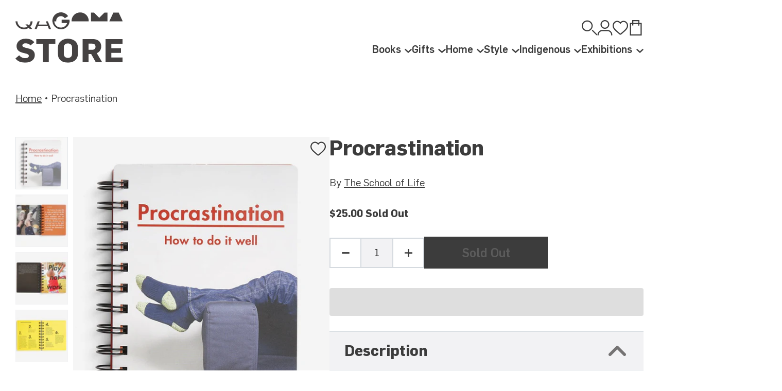

--- FILE ---
content_type: text/html; charset=utf-8
request_url: https://qagoma.store/products/procrastination
body_size: 23526
content:
<!doctype html>
    <!--[if IE 9]> <html class="ie9 no-js supports-no-cookies" lang="en"> <![endif]-->
    <!--[if (gt IE 9)|!(IE)]><!--> <html class="no-js supports-no-cookies" lang="en"> <!--<![endif]-->
    <head>
        <meta charset="utf-8">
        <meta http-equiv="X-UA-Compatible" content="IE=edge">
        <meta name="viewport" content="width=device-width,initial-scale=1">
        <meta name="theme-color" content="#8dd4dc">
        <meta name="facebook-domain-verification" content="xox2rpymzz178mkehigs5xnjytj1u6"/>
        <link rel="canonical" href="https://qagoma.store/products/procrastination"><link rel="shortcut icon" href="//qagoma.store/cdn/shop/files/22281582_10154901018231716_1625838300571936570_n_32x32.jpg?v=1614293780" type="image/png">
        <link rel="icon" href="//qagoma.store/cdn/shop/t/9/assets/favicon.svg?v=7106837860486412521717458337" type="image/svg+xml"><title>Procrastination&ndash; QAGOMA Store</title><meta name="description" content="Many of us are quiet geniuses at the art of procrastination. We tend to feel so guilty about everything we haven’t done yet (and the hours frittered away as though we were immortal), we never get around to reflecting on why we delay and how we might do so less often. It seems as if we have procrastinated too much to de">

<meta property="og:site_name" content="QAGOMA Store">
<meta property="og:url" content="https://qagoma.store/products/procrastination">
<meta property="og:title" content="Procrastination">
<meta property="og:type" content="product">
<meta property="og:description" content="Many of us are quiet geniuses at the art of procrastination. We tend to feel so guilty about everything we haven’t done yet (and the hours frittered away as though we were immortal), we never get around to reflecting on why we delay and how we might do so less often. It seems as if we have procrastinated too much to de"><meta property="product:availability" content="oos">
  <meta property="product:price:amount" content="25.00">
  <meta property="product:price:currency" content="AUD"><meta property="og:image" content="http://qagoma.store/cdn/shop/files/procrastination.jpg?v=1699243408">
      <meta property="og:image:secure_url" content="https://qagoma.store/cdn/shop/files/procrastination.jpg?v=1699243408">
      <meta property="og:image:width" content="648">
      <meta property="og:image:height" content="711">
      <meta property="og:image:alt" content="Procrastination"><meta property="og:image" content="http://qagoma.store/cdn/shop/files/procrastination4.jpg?v=1699243377">
      <meta property="og:image:secure_url" content="https://qagoma.store/cdn/shop/files/procrastination4.jpg?v=1699243377">
      <meta property="og:image:width" content="1280">
      <meta property="og:image:height" content="964">
      <meta property="og:image:alt" content="Procrastination"><meta property="og:image" content="http://qagoma.store/cdn/shop/files/procrastination3.jpg?v=1699243377">
      <meta property="og:image:secure_url" content="https://qagoma.store/cdn/shop/files/procrastination3.jpg?v=1699243377">
      <meta property="og:image:width" content="1280">
      <meta property="og:image:height" content="964">
      <meta property="og:image:alt" content="Procrastination">

<meta name="twitter:site" content="@">
<meta name="twitter:card" content="summary_large_image">
<meta name="twitter:title" content="Procrastination">
<meta name="twitter:description" content="Many of us are quiet geniuses at the art of procrastination. We tend to feel so guilty about everything we haven’t done yet (and the hours frittered away as though we were immortal), we never get around to reflecting on why we delay and how we might do so less often. It seems as if we have procrastinated too much to de">

        <script src="https://code.jquery.com/jquery-3.7.1.min.js" integrity="sha256-/JqT3SQfawRcv/BIHPThkBvs0OEvtFFmqPF/lYI/Cxo=" crossorigin="anonymous"></script>
        

<link rel="prefetch" href="//qagoma.store/cdn/shop/t/9/assets/layout.password.css?v=126269515524165870661717458354" as="style">
 
<link type="text/css" href="//qagoma.store/cdn/shop/t/9/assets/layout.theme.css?v=91502998915158247821717458355" rel="stylesheet">
 
<link rel="prefetch" href="//qagoma.store/cdn/shop/t/9/assets/template.cart.css?v=144477379276848193621717458360" as="style">
 
<link rel="prefetch" href="//qagoma.store/cdn/shop/t/9/assets/template.gift_card.css?v=167052972105524929951717458362" as="style">
 
<link rel="prefetch" href="//qagoma.store/cdn/shop/t/9/assets/template.index.css?v=107610370706760664891717458363" as="style">
 
<link rel="prefetch" href="//qagoma.store/cdn/shop/t/9/assets/template.page.fancy.css?v=124738160584319010581717458366" as="style">
 
<link rel="prefetch" href="//qagoma.store/cdn/shop/t/9/assets/template.page.faqs.css?v=106301279827113614261717458368" as="style">
 
<link rel="prefetch" href="//qagoma.store/cdn/shop/t/9/assets/template.page.wishlist.css?v=161967267884961108571717458369" as="style">
 
<link rel="prefetch" href="//qagoma.store/cdn/shop/t/9/assets/template.product.membership.css?v=97708513824659430961717458370" as="style">
 
<link rel="prefetch" href="//qagoma.store/cdn/shop/t/9/assets/template.account.css?v=56883899023109921211717458358" as="style">
 
<link rel="prefetch" href="//qagoma.store/cdn/shop/t/9/assets/template.addresses.css?v=124896804650883175441717458359" as="style">
 
<link rel="prefetch" href="//qagoma.store/cdn/shop/t/9/assets/template.login.css?v=88727134357736294971717458364" as="style">
 
<link rel="prefetch" href="//qagoma.store/cdn/shop/t/9/assets/template.order.css?v=77211479332556193271717458365" as="style">
 
<link rel="prefetch" href="//qagoma.store/cdn/shop/t/9/assets/template.register.css?v=22671146402613926921717458372" as="style">
 
<link type="text/css" href="//qagoma.store/cdn/shop/t/9/assets/layout.theme.styleLiquid.scss.css?v=13077571479874809481717458309" rel="stylesheet">


        <style>
  :root {
    --color-accent: #8dd4dc;
    --color-body-text: #454242;
    --color-main-background: #ffffff;
    --color-border: #c4c2c2;
  }
</style>


        <script>
            document.documentElement.className = document.documentElement.className.replace('no-js', '');

            window.theme = {
                app_url: "https://play.qagoma.qld.gov.au/_api/shopify",
                strings: {
                    addToCart: "Add to Bag",
                    soldOut: "Sold Out",
                    unavailable: "Unavailable",
                    notifications: {
                        wishlist: {
                            link_html: "\u003csmall\u003e\u003ca href=\"\/pages\/wishlist\"\u003eView Wishlist\u003c\/a\u003e\u003c\/small\u003e",
                            added: "{{ product }} added to wishlist.",
                            removed: "{{ product }} removed from wishlist."
                        },
                        cart: {
                            link_html: "\u003csmall\u003e\u003ca href=\"\/cart\"\u003eView Bag\u003c\/a\u003e\u003c\/small\u003e",
                            added: "{{ product }} added to bag.",
                            removed: "{{ product }} removed from bag."
                        }
                    }
                },
                moneyFormat: "${{amount}}"
            };

            
        </script>

<link rel="prefetch" href="//qagoma.store/cdn/shop/t/9/assets/layout.password.js?v=16334550158190310971717458354" as="script">
 
<script type="text/javascript" src="//qagoma.store/cdn/shop/t/9/assets/vendors@layout.theme.js?v=127368290938849744031717458374" defer="defer"></script>
 
<script type="text/javascript" src="//qagoma.store/cdn/shop/t/9/assets/layout.theme.js?v=48570829607223554361717458356" defer="defer"></script>
 
<link rel="prefetch" href="//qagoma.store/cdn/shop/t/9/assets/template.cart.js?v=49602626720835264601717458360" as="script">
 
<link rel="prefetch" href="//qagoma.store/cdn/shop/t/9/assets/template.collection.js?v=75160750021864544061717458362" as="script">
 
<link rel="prefetch" href="//qagoma.store/cdn/shop/t/9/assets/template.gift_card.js?v=39063757524554052221717458363" as="script">
 
<script type="text/javascript" src="//qagoma.store/cdn/shop/t/9/assets/vendors@template.index@template.product@template.product.membership@template.product.quickview.js?v=118674260110500566181717458376" defer="defer"></script>
 
<link rel="prefetch" href="//qagoma.store/cdn/shop/t/9/assets/template.index.js?v=86616558937352415091717458364" as="script">
 
<link rel="prefetch" href="//qagoma.store/cdn/shop/t/9/assets/template.page.fancy.js?v=159889091868452141431717458367" as="script">
 
<link rel="prefetch" href="//qagoma.store/cdn/shop/t/9/assets/template.page.faqs.js?v=95901678003136413891717458368" as="script">
 
<link rel="prefetch" href="//qagoma.store/cdn/shop/t/9/assets/template.page.wishlist.js?v=174689925611436974341717458369" as="script">
 
<script type="text/javascript" src="//qagoma.store/cdn/shop/t/9/assets/template.product.js?v=130530486864352624831717458370" defer="defer"></script>
 
<link rel="prefetch" href="//qagoma.store/cdn/shop/t/9/assets/template.product.membership.js?v=83388917218252901641717458370" as="script">
 
<link rel="prefetch" href="//qagoma.store/cdn/shop/t/9/assets/template.product.quickview.js?v=177225622619344375011717458371" as="script">
 
<link rel="prefetch" href="//qagoma.store/cdn/shop/t/9/assets/template.search.js?v=24019985039812475881717458373" as="script">
 
<link rel="prefetch" href="//qagoma.store/cdn/shop/t/9/assets/template.account.js?v=94670944769819886211717458359" as="script">
 
<link rel="prefetch" href="//qagoma.store/cdn/shop/t/9/assets/template.addresses.js?v=23985417033169805161717458359" as="script">
 
<link rel="prefetch" href="//qagoma.store/cdn/shop/t/9/assets/template.login.js?v=166157849930254483341717458365" as="script">
 
<link rel="prefetch" href="//qagoma.store/cdn/shop/t/9/assets/template.order.js?v=144827218909889073301717458365" as="script">
 
<link rel="prefetch" href="//qagoma.store/cdn/shop/t/9/assets/template.register.js?v=51417946857449397381717458373" as="script">



        <script>window.performance && window.performance.mark && window.performance.mark('shopify.content_for_header.start');</script><meta name="google-site-verification" content="xlCrVgvssREU_ey2EMCusatJB68yR_R9EHc0-P4gKYU">
<meta id="shopify-digital-wallet" name="shopify-digital-wallet" content="/12531793984/digital_wallets/dialog">
<meta name="shopify-checkout-api-token" content="8acc22776ff13a3d4cef353d46212307">
<link rel="alternate" type="application/json+oembed" href="https://qagoma.store/products/procrastination.oembed">
<script async="async" src="/checkouts/internal/preloads.js?locale=en-AU"></script>
<link rel="preconnect" href="https://shop.app" crossorigin="anonymous">
<script async="async" src="https://shop.app/checkouts/internal/preloads.js?locale=en-AU&shop_id=12531793984" crossorigin="anonymous"></script>
<script id="apple-pay-shop-capabilities" type="application/json">{"shopId":12531793984,"countryCode":"AU","currencyCode":"AUD","merchantCapabilities":["supports3DS"],"merchantId":"gid:\/\/shopify\/Shop\/12531793984","merchantName":"QAGOMA Store","requiredBillingContactFields":["postalAddress","email","phone"],"requiredShippingContactFields":["postalAddress","email","phone"],"shippingType":"shipping","supportedNetworks":["visa","masterCard","amex","jcb"],"total":{"type":"pending","label":"QAGOMA Store","amount":"1.00"},"shopifyPaymentsEnabled":true,"supportsSubscriptions":true}</script>
<script id="shopify-features" type="application/json">{"accessToken":"8acc22776ff13a3d4cef353d46212307","betas":["rich-media-storefront-analytics"],"domain":"qagoma.store","predictiveSearch":true,"shopId":12531793984,"locale":"en"}</script>
<script>var Shopify = Shopify || {};
Shopify.shop = "qagoma-store.myshopify.com";
Shopify.locale = "en";
Shopify.currency = {"active":"AUD","rate":"1.0"};
Shopify.country = "AU";
Shopify.theme = {"name":"QAGOMA Store","id":129594032193,"schema_name":"QAGOMA Store","schema_version":"2.0.0","theme_store_id":null,"role":"main"};
Shopify.theme.handle = "null";
Shopify.theme.style = {"id":null,"handle":null};
Shopify.cdnHost = "qagoma.store/cdn";
Shopify.routes = Shopify.routes || {};
Shopify.routes.root = "/";</script>
<script type="module">!function(o){(o.Shopify=o.Shopify||{}).modules=!0}(window);</script>
<script>!function(o){function n(){var o=[];function n(){o.push(Array.prototype.slice.apply(arguments))}return n.q=o,n}var t=o.Shopify=o.Shopify||{};t.loadFeatures=n(),t.autoloadFeatures=n()}(window);</script>
<script>
  window.ShopifyPay = window.ShopifyPay || {};
  window.ShopifyPay.apiHost = "shop.app\/pay";
  window.ShopifyPay.redirectState = null;
</script>
<script id="shop-js-analytics" type="application/json">{"pageType":"product"}</script>
<script defer="defer" async type="module" src="//qagoma.store/cdn/shopifycloud/shop-js/modules/v2/client.init-shop-cart-sync_BT-GjEfc.en.esm.js"></script>
<script defer="defer" async type="module" src="//qagoma.store/cdn/shopifycloud/shop-js/modules/v2/chunk.common_D58fp_Oc.esm.js"></script>
<script defer="defer" async type="module" src="//qagoma.store/cdn/shopifycloud/shop-js/modules/v2/chunk.modal_xMitdFEc.esm.js"></script>
<script type="module">
  await import("//qagoma.store/cdn/shopifycloud/shop-js/modules/v2/client.init-shop-cart-sync_BT-GjEfc.en.esm.js");
await import("//qagoma.store/cdn/shopifycloud/shop-js/modules/v2/chunk.common_D58fp_Oc.esm.js");
await import("//qagoma.store/cdn/shopifycloud/shop-js/modules/v2/chunk.modal_xMitdFEc.esm.js");

  window.Shopify.SignInWithShop?.initShopCartSync?.({"fedCMEnabled":true,"windoidEnabled":true});

</script>
<script>
  window.Shopify = window.Shopify || {};
  if (!window.Shopify.featureAssets) window.Shopify.featureAssets = {};
  window.Shopify.featureAssets['shop-js'] = {"shop-cart-sync":["modules/v2/client.shop-cart-sync_DZOKe7Ll.en.esm.js","modules/v2/chunk.common_D58fp_Oc.esm.js","modules/v2/chunk.modal_xMitdFEc.esm.js"],"init-fed-cm":["modules/v2/client.init-fed-cm_B6oLuCjv.en.esm.js","modules/v2/chunk.common_D58fp_Oc.esm.js","modules/v2/chunk.modal_xMitdFEc.esm.js"],"shop-cash-offers":["modules/v2/client.shop-cash-offers_D2sdYoxE.en.esm.js","modules/v2/chunk.common_D58fp_Oc.esm.js","modules/v2/chunk.modal_xMitdFEc.esm.js"],"shop-login-button":["modules/v2/client.shop-login-button_QeVjl5Y3.en.esm.js","modules/v2/chunk.common_D58fp_Oc.esm.js","modules/v2/chunk.modal_xMitdFEc.esm.js"],"pay-button":["modules/v2/client.pay-button_DXTOsIq6.en.esm.js","modules/v2/chunk.common_D58fp_Oc.esm.js","modules/v2/chunk.modal_xMitdFEc.esm.js"],"shop-button":["modules/v2/client.shop-button_DQZHx9pm.en.esm.js","modules/v2/chunk.common_D58fp_Oc.esm.js","modules/v2/chunk.modal_xMitdFEc.esm.js"],"avatar":["modules/v2/client.avatar_BTnouDA3.en.esm.js"],"init-windoid":["modules/v2/client.init-windoid_CR1B-cfM.en.esm.js","modules/v2/chunk.common_D58fp_Oc.esm.js","modules/v2/chunk.modal_xMitdFEc.esm.js"],"init-shop-for-new-customer-accounts":["modules/v2/client.init-shop-for-new-customer-accounts_C_vY_xzh.en.esm.js","modules/v2/client.shop-login-button_QeVjl5Y3.en.esm.js","modules/v2/chunk.common_D58fp_Oc.esm.js","modules/v2/chunk.modal_xMitdFEc.esm.js"],"init-shop-email-lookup-coordinator":["modules/v2/client.init-shop-email-lookup-coordinator_BI7n9ZSv.en.esm.js","modules/v2/chunk.common_D58fp_Oc.esm.js","modules/v2/chunk.modal_xMitdFEc.esm.js"],"init-shop-cart-sync":["modules/v2/client.init-shop-cart-sync_BT-GjEfc.en.esm.js","modules/v2/chunk.common_D58fp_Oc.esm.js","modules/v2/chunk.modal_xMitdFEc.esm.js"],"shop-toast-manager":["modules/v2/client.shop-toast-manager_DiYdP3xc.en.esm.js","modules/v2/chunk.common_D58fp_Oc.esm.js","modules/v2/chunk.modal_xMitdFEc.esm.js"],"init-customer-accounts":["modules/v2/client.init-customer-accounts_D9ZNqS-Q.en.esm.js","modules/v2/client.shop-login-button_QeVjl5Y3.en.esm.js","modules/v2/chunk.common_D58fp_Oc.esm.js","modules/v2/chunk.modal_xMitdFEc.esm.js"],"init-customer-accounts-sign-up":["modules/v2/client.init-customer-accounts-sign-up_iGw4briv.en.esm.js","modules/v2/client.shop-login-button_QeVjl5Y3.en.esm.js","modules/v2/chunk.common_D58fp_Oc.esm.js","modules/v2/chunk.modal_xMitdFEc.esm.js"],"shop-follow-button":["modules/v2/client.shop-follow-button_CqMgW2wH.en.esm.js","modules/v2/chunk.common_D58fp_Oc.esm.js","modules/v2/chunk.modal_xMitdFEc.esm.js"],"checkout-modal":["modules/v2/client.checkout-modal_xHeaAweL.en.esm.js","modules/v2/chunk.common_D58fp_Oc.esm.js","modules/v2/chunk.modal_xMitdFEc.esm.js"],"shop-login":["modules/v2/client.shop-login_D91U-Q7h.en.esm.js","modules/v2/chunk.common_D58fp_Oc.esm.js","modules/v2/chunk.modal_xMitdFEc.esm.js"],"lead-capture":["modules/v2/client.lead-capture_BJmE1dJe.en.esm.js","modules/v2/chunk.common_D58fp_Oc.esm.js","modules/v2/chunk.modal_xMitdFEc.esm.js"],"payment-terms":["modules/v2/client.payment-terms_Ci9AEqFq.en.esm.js","modules/v2/chunk.common_D58fp_Oc.esm.js","modules/v2/chunk.modal_xMitdFEc.esm.js"]};
</script>
<script>(function() {
  var isLoaded = false;
  function asyncLoad() {
    if (isLoaded) return;
    isLoaded = true;
    var urls = ["https:\/\/chimpstatic.com\/mcjs-connected\/js\/users\/9c54170160562ed03e0e542ba\/3f3f86e360080baf720abbc22.js?shop=qagoma-store.myshopify.com"];
    for (var i = 0; i < urls.length; i++) {
      var s = document.createElement('script');
      s.type = 'text/javascript';
      s.async = true;
      s.src = urls[i];
      var x = document.getElementsByTagName('script')[0];
      x.parentNode.insertBefore(s, x);
    }
  };
  if(window.attachEvent) {
    window.attachEvent('onload', asyncLoad);
  } else {
    window.addEventListener('load', asyncLoad, false);
  }
})();</script>
<script id="__st">var __st={"a":12531793984,"offset":36000,"reqid":"ae62c831-c16c-4560-89b1-7124c4bb8593-1769468918","pageurl":"qagoma.store\/products\/procrastination","u":"0a81e4db8028","p":"product","rtyp":"product","rid":7018702995521};</script>
<script>window.ShopifyPaypalV4VisibilityTracking = true;</script>
<script id="captcha-bootstrap">!function(){'use strict';const t='contact',e='account',n='new_comment',o=[[t,t],['blogs',n],['comments',n],[t,'customer']],c=[[e,'customer_login'],[e,'guest_login'],[e,'recover_customer_password'],[e,'create_customer']],r=t=>t.map((([t,e])=>`form[action*='/${t}']:not([data-nocaptcha='true']) input[name='form_type'][value='${e}']`)).join(','),a=t=>()=>t?[...document.querySelectorAll(t)].map((t=>t.form)):[];function s(){const t=[...o],e=r(t);return a(e)}const i='password',u='form_key',d=['recaptcha-v3-token','g-recaptcha-response','h-captcha-response',i],f=()=>{try{return window.sessionStorage}catch{return}},m='__shopify_v',_=t=>t.elements[u];function p(t,e,n=!1){try{const o=window.sessionStorage,c=JSON.parse(o.getItem(e)),{data:r}=function(t){const{data:e,action:n}=t;return t[m]||n?{data:e,action:n}:{data:t,action:n}}(c);for(const[e,n]of Object.entries(r))t.elements[e]&&(t.elements[e].value=n);n&&o.removeItem(e)}catch(o){console.error('form repopulation failed',{error:o})}}const l='form_type',E='cptcha';function T(t){t.dataset[E]=!0}const w=window,h=w.document,L='Shopify',v='ce_forms',y='captcha';let A=!1;((t,e)=>{const n=(g='f06e6c50-85a8-45c8-87d0-21a2b65856fe',I='https://cdn.shopify.com/shopifycloud/storefront-forms-hcaptcha/ce_storefront_forms_captcha_hcaptcha.v1.5.2.iife.js',D={infoText:'Protected by hCaptcha',privacyText:'Privacy',termsText:'Terms'},(t,e,n)=>{const o=w[L][v],c=o.bindForm;if(c)return c(t,g,e,D).then(n);var r;o.q.push([[t,g,e,D],n]),r=I,A||(h.body.append(Object.assign(h.createElement('script'),{id:'captcha-provider',async:!0,src:r})),A=!0)});var g,I,D;w[L]=w[L]||{},w[L][v]=w[L][v]||{},w[L][v].q=[],w[L][y]=w[L][y]||{},w[L][y].protect=function(t,e){n(t,void 0,e),T(t)},Object.freeze(w[L][y]),function(t,e,n,w,h,L){const[v,y,A,g]=function(t,e,n){const i=e?o:[],u=t?c:[],d=[...i,...u],f=r(d),m=r(i),_=r(d.filter((([t,e])=>n.includes(e))));return[a(f),a(m),a(_),s()]}(w,h,L),I=t=>{const e=t.target;return e instanceof HTMLFormElement?e:e&&e.form},D=t=>v().includes(t);t.addEventListener('submit',(t=>{const e=I(t);if(!e)return;const n=D(e)&&!e.dataset.hcaptchaBound&&!e.dataset.recaptchaBound,o=_(e),c=g().includes(e)&&(!o||!o.value);(n||c)&&t.preventDefault(),c&&!n&&(function(t){try{if(!f())return;!function(t){const e=f();if(!e)return;const n=_(t);if(!n)return;const o=n.value;o&&e.removeItem(o)}(t);const e=Array.from(Array(32),(()=>Math.random().toString(36)[2])).join('');!function(t,e){_(t)||t.append(Object.assign(document.createElement('input'),{type:'hidden',name:u})),t.elements[u].value=e}(t,e),function(t,e){const n=f();if(!n)return;const o=[...t.querySelectorAll(`input[type='${i}']`)].map((({name:t})=>t)),c=[...d,...o],r={};for(const[a,s]of new FormData(t).entries())c.includes(a)||(r[a]=s);n.setItem(e,JSON.stringify({[m]:1,action:t.action,data:r}))}(t,e)}catch(e){console.error('failed to persist form',e)}}(e),e.submit())}));const S=(t,e)=>{t&&!t.dataset[E]&&(n(t,e.some((e=>e===t))),T(t))};for(const o of['focusin','change'])t.addEventListener(o,(t=>{const e=I(t);D(e)&&S(e,y())}));const B=e.get('form_key'),M=e.get(l),P=B&&M;t.addEventListener('DOMContentLoaded',(()=>{const t=y();if(P)for(const e of t)e.elements[l].value===M&&p(e,B);[...new Set([...A(),...v().filter((t=>'true'===t.dataset.shopifyCaptcha))])].forEach((e=>S(e,t)))}))}(h,new URLSearchParams(w.location.search),n,t,e,['guest_login'])})(!0,!0)}();</script>
<script integrity="sha256-4kQ18oKyAcykRKYeNunJcIwy7WH5gtpwJnB7kiuLZ1E=" data-source-attribution="shopify.loadfeatures" defer="defer" src="//qagoma.store/cdn/shopifycloud/storefront/assets/storefront/load_feature-a0a9edcb.js" crossorigin="anonymous"></script>
<script crossorigin="anonymous" defer="defer" src="//qagoma.store/cdn/shopifycloud/storefront/assets/shopify_pay/storefront-65b4c6d7.js?v=20250812"></script>
<script data-source-attribution="shopify.dynamic_checkout.dynamic.init">var Shopify=Shopify||{};Shopify.PaymentButton=Shopify.PaymentButton||{isStorefrontPortableWallets:!0,init:function(){window.Shopify.PaymentButton.init=function(){};var t=document.createElement("script");t.src="https://qagoma.store/cdn/shopifycloud/portable-wallets/latest/portable-wallets.en.js",t.type="module",document.head.appendChild(t)}};
</script>
<script data-source-attribution="shopify.dynamic_checkout.buyer_consent">
  function portableWalletsHideBuyerConsent(e){var t=document.getElementById("shopify-buyer-consent"),n=document.getElementById("shopify-subscription-policy-button");t&&n&&(t.classList.add("hidden"),t.setAttribute("aria-hidden","true"),n.removeEventListener("click",e))}function portableWalletsShowBuyerConsent(e){var t=document.getElementById("shopify-buyer-consent"),n=document.getElementById("shopify-subscription-policy-button");t&&n&&(t.classList.remove("hidden"),t.removeAttribute("aria-hidden"),n.addEventListener("click",e))}window.Shopify?.PaymentButton&&(window.Shopify.PaymentButton.hideBuyerConsent=portableWalletsHideBuyerConsent,window.Shopify.PaymentButton.showBuyerConsent=portableWalletsShowBuyerConsent);
</script>
<script>
  function portableWalletsCleanup(e){e&&e.src&&console.error("Failed to load portable wallets script "+e.src);var t=document.querySelectorAll("shopify-accelerated-checkout .shopify-payment-button__skeleton, shopify-accelerated-checkout-cart .wallet-cart-button__skeleton"),e=document.getElementById("shopify-buyer-consent");for(let e=0;e<t.length;e++)t[e].remove();e&&e.remove()}function portableWalletsNotLoadedAsModule(e){e instanceof ErrorEvent&&"string"==typeof e.message&&e.message.includes("import.meta")&&"string"==typeof e.filename&&e.filename.includes("portable-wallets")&&(window.removeEventListener("error",portableWalletsNotLoadedAsModule),window.Shopify.PaymentButton.failedToLoad=e,"loading"===document.readyState?document.addEventListener("DOMContentLoaded",window.Shopify.PaymentButton.init):window.Shopify.PaymentButton.init())}window.addEventListener("error",portableWalletsNotLoadedAsModule);
</script>

<script type="module" src="https://qagoma.store/cdn/shopifycloud/portable-wallets/latest/portable-wallets.en.js" onError="portableWalletsCleanup(this)" crossorigin="anonymous"></script>
<script nomodule>
  document.addEventListener("DOMContentLoaded", portableWalletsCleanup);
</script>

<link id="shopify-accelerated-checkout-styles" rel="stylesheet" media="screen" href="https://qagoma.store/cdn/shopifycloud/portable-wallets/latest/accelerated-checkout-backwards-compat.css" crossorigin="anonymous">
<style id="shopify-accelerated-checkout-cart">
        #shopify-buyer-consent {
  margin-top: 1em;
  display: inline-block;
  width: 100%;
}

#shopify-buyer-consent.hidden {
  display: none;
}

#shopify-subscription-policy-button {
  background: none;
  border: none;
  padding: 0;
  text-decoration: underline;
  font-size: inherit;
  cursor: pointer;
}

#shopify-subscription-policy-button::before {
  box-shadow: none;
}

      </style>

<script>window.performance && window.performance.mark && window.performance.mark('shopify.content_for_header.end');</script>
    <link href="https://monorail-edge.shopifysvc.com" rel="dns-prefetch">
<script>(function(){if ("sendBeacon" in navigator && "performance" in window) {try {var session_token_from_headers = performance.getEntriesByType('navigation')[0].serverTiming.find(x => x.name == '_s').description;} catch {var session_token_from_headers = undefined;}var session_cookie_matches = document.cookie.match(/_shopify_s=([^;]*)/);var session_token_from_cookie = session_cookie_matches && session_cookie_matches.length === 2 ? session_cookie_matches[1] : "";var session_token = session_token_from_headers || session_token_from_cookie || "";function handle_abandonment_event(e) {var entries = performance.getEntries().filter(function(entry) {return /monorail-edge.shopifysvc.com/.test(entry.name);});if (!window.abandonment_tracked && entries.length === 0) {window.abandonment_tracked = true;var currentMs = Date.now();var navigation_start = performance.timing.navigationStart;var payload = {shop_id: 12531793984,url: window.location.href,navigation_start,duration: currentMs - navigation_start,session_token,page_type: "product"};window.navigator.sendBeacon("https://monorail-edge.shopifysvc.com/v1/produce", JSON.stringify({schema_id: "online_store_buyer_site_abandonment/1.1",payload: payload,metadata: {event_created_at_ms: currentMs,event_sent_at_ms: currentMs}}));}}window.addEventListener('pagehide', handle_abandonment_event);}}());</script>
<script id="web-pixels-manager-setup">(function e(e,d,r,n,o){if(void 0===o&&(o={}),!Boolean(null===(a=null===(i=window.Shopify)||void 0===i?void 0:i.analytics)||void 0===a?void 0:a.replayQueue)){var i,a;window.Shopify=window.Shopify||{};var t=window.Shopify;t.analytics=t.analytics||{};var s=t.analytics;s.replayQueue=[],s.publish=function(e,d,r){return s.replayQueue.push([e,d,r]),!0};try{self.performance.mark("wpm:start")}catch(e){}var l=function(){var e={modern:/Edge?\/(1{2}[4-9]|1[2-9]\d|[2-9]\d{2}|\d{4,})\.\d+(\.\d+|)|Firefox\/(1{2}[4-9]|1[2-9]\d|[2-9]\d{2}|\d{4,})\.\d+(\.\d+|)|Chrom(ium|e)\/(9{2}|\d{3,})\.\d+(\.\d+|)|(Maci|X1{2}).+ Version\/(15\.\d+|(1[6-9]|[2-9]\d|\d{3,})\.\d+)([,.]\d+|)( \(\w+\)|)( Mobile\/\w+|) Safari\/|Chrome.+OPR\/(9{2}|\d{3,})\.\d+\.\d+|(CPU[ +]OS|iPhone[ +]OS|CPU[ +]iPhone|CPU IPhone OS|CPU iPad OS)[ +]+(15[._]\d+|(1[6-9]|[2-9]\d|\d{3,})[._]\d+)([._]\d+|)|Android:?[ /-](13[3-9]|1[4-9]\d|[2-9]\d{2}|\d{4,})(\.\d+|)(\.\d+|)|Android.+Firefox\/(13[5-9]|1[4-9]\d|[2-9]\d{2}|\d{4,})\.\d+(\.\d+|)|Android.+Chrom(ium|e)\/(13[3-9]|1[4-9]\d|[2-9]\d{2}|\d{4,})\.\d+(\.\d+|)|SamsungBrowser\/([2-9]\d|\d{3,})\.\d+/,legacy:/Edge?\/(1[6-9]|[2-9]\d|\d{3,})\.\d+(\.\d+|)|Firefox\/(5[4-9]|[6-9]\d|\d{3,})\.\d+(\.\d+|)|Chrom(ium|e)\/(5[1-9]|[6-9]\d|\d{3,})\.\d+(\.\d+|)([\d.]+$|.*Safari\/(?![\d.]+ Edge\/[\d.]+$))|(Maci|X1{2}).+ Version\/(10\.\d+|(1[1-9]|[2-9]\d|\d{3,})\.\d+)([,.]\d+|)( \(\w+\)|)( Mobile\/\w+|) Safari\/|Chrome.+OPR\/(3[89]|[4-9]\d|\d{3,})\.\d+\.\d+|(CPU[ +]OS|iPhone[ +]OS|CPU[ +]iPhone|CPU IPhone OS|CPU iPad OS)[ +]+(10[._]\d+|(1[1-9]|[2-9]\d|\d{3,})[._]\d+)([._]\d+|)|Android:?[ /-](13[3-9]|1[4-9]\d|[2-9]\d{2}|\d{4,})(\.\d+|)(\.\d+|)|Mobile Safari.+OPR\/([89]\d|\d{3,})\.\d+\.\d+|Android.+Firefox\/(13[5-9]|1[4-9]\d|[2-9]\d{2}|\d{4,})\.\d+(\.\d+|)|Android.+Chrom(ium|e)\/(13[3-9]|1[4-9]\d|[2-9]\d{2}|\d{4,})\.\d+(\.\d+|)|Android.+(UC? ?Browser|UCWEB|U3)[ /]?(15\.([5-9]|\d{2,})|(1[6-9]|[2-9]\d|\d{3,})\.\d+)\.\d+|SamsungBrowser\/(5\.\d+|([6-9]|\d{2,})\.\d+)|Android.+MQ{2}Browser\/(14(\.(9|\d{2,})|)|(1[5-9]|[2-9]\d|\d{3,})(\.\d+|))(\.\d+|)|K[Aa][Ii]OS\/(3\.\d+|([4-9]|\d{2,})\.\d+)(\.\d+|)/},d=e.modern,r=e.legacy,n=navigator.userAgent;return n.match(d)?"modern":n.match(r)?"legacy":"unknown"}(),u="modern"===l?"modern":"legacy",c=(null!=n?n:{modern:"",legacy:""})[u],f=function(e){return[e.baseUrl,"/wpm","/b",e.hashVersion,"modern"===e.buildTarget?"m":"l",".js"].join("")}({baseUrl:d,hashVersion:r,buildTarget:u}),m=function(e){var d=e.version,r=e.bundleTarget,n=e.surface,o=e.pageUrl,i=e.monorailEndpoint;return{emit:function(e){var a=e.status,t=e.errorMsg,s=(new Date).getTime(),l=JSON.stringify({metadata:{event_sent_at_ms:s},events:[{schema_id:"web_pixels_manager_load/3.1",payload:{version:d,bundle_target:r,page_url:o,status:a,surface:n,error_msg:t},metadata:{event_created_at_ms:s}}]});if(!i)return console&&console.warn&&console.warn("[Web Pixels Manager] No Monorail endpoint provided, skipping logging."),!1;try{return self.navigator.sendBeacon.bind(self.navigator)(i,l)}catch(e){}var u=new XMLHttpRequest;try{return u.open("POST",i,!0),u.setRequestHeader("Content-Type","text/plain"),u.send(l),!0}catch(e){return console&&console.warn&&console.warn("[Web Pixels Manager] Got an unhandled error while logging to Monorail."),!1}}}}({version:r,bundleTarget:l,surface:e.surface,pageUrl:self.location.href,monorailEndpoint:e.monorailEndpoint});try{o.browserTarget=l,function(e){var d=e.src,r=e.async,n=void 0===r||r,o=e.onload,i=e.onerror,a=e.sri,t=e.scriptDataAttributes,s=void 0===t?{}:t,l=document.createElement("script"),u=document.querySelector("head"),c=document.querySelector("body");if(l.async=n,l.src=d,a&&(l.integrity=a,l.crossOrigin="anonymous"),s)for(var f in s)if(Object.prototype.hasOwnProperty.call(s,f))try{l.dataset[f]=s[f]}catch(e){}if(o&&l.addEventListener("load",o),i&&l.addEventListener("error",i),u)u.appendChild(l);else{if(!c)throw new Error("Did not find a head or body element to append the script");c.appendChild(l)}}({src:f,async:!0,onload:function(){if(!function(){var e,d;return Boolean(null===(d=null===(e=window.Shopify)||void 0===e?void 0:e.analytics)||void 0===d?void 0:d.initialized)}()){var d=window.webPixelsManager.init(e)||void 0;if(d){var r=window.Shopify.analytics;r.replayQueue.forEach((function(e){var r=e[0],n=e[1],o=e[2];d.publishCustomEvent(r,n,o)})),r.replayQueue=[],r.publish=d.publishCustomEvent,r.visitor=d.visitor,r.initialized=!0}}},onerror:function(){return m.emit({status:"failed",errorMsg:"".concat(f," has failed to load")})},sri:function(e){var d=/^sha384-[A-Za-z0-9+/=]+$/;return"string"==typeof e&&d.test(e)}(c)?c:"",scriptDataAttributes:o}),m.emit({status:"loading"})}catch(e){m.emit({status:"failed",errorMsg:(null==e?void 0:e.message)||"Unknown error"})}}})({shopId: 12531793984,storefrontBaseUrl: "https://qagoma.store",extensionsBaseUrl: "https://extensions.shopifycdn.com/cdn/shopifycloud/web-pixels-manager",monorailEndpoint: "https://monorail-edge.shopifysvc.com/unstable/produce_batch",surface: "storefront-renderer",enabledBetaFlags: ["2dca8a86"],webPixelsConfigList: [{"id":"329252929","configuration":"{\"config\":\"{\\\"pixel_id\\\":\\\"G-309HXHSGK8\\\",\\\"target_country\\\":\\\"AU\\\",\\\"gtag_events\\\":[{\\\"type\\\":\\\"begin_checkout\\\",\\\"action_label\\\":[\\\"G-309HXHSGK8\\\",\\\"AW-10995097041\\\/7REPCM2bz-EDENG77_oo\\\"]},{\\\"type\\\":\\\"search\\\",\\\"action_label\\\":[\\\"G-309HXHSGK8\\\",\\\"AW-10995097041\\\/7DB3CISdz-EDENG77_oo\\\"]},{\\\"type\\\":\\\"view_item\\\",\\\"action_label\\\":[\\\"G-309HXHSGK8\\\",\\\"AW-10995097041\\\/o_XYCMebz-EDENG77_oo\\\",\\\"MC-XME5SYT1YF\\\"]},{\\\"type\\\":\\\"purchase\\\",\\\"action_label\\\":[\\\"G-309HXHSGK8\\\",\\\"AW-10995097041\\\/y3CHCMSbz-EDENG77_oo\\\",\\\"MC-XME5SYT1YF\\\"]},{\\\"type\\\":\\\"page_view\\\",\\\"action_label\\\":[\\\"G-309HXHSGK8\\\",\\\"AW-10995097041\\\/Au6zCMGbz-EDENG77_oo\\\",\\\"MC-XME5SYT1YF\\\"]},{\\\"type\\\":\\\"add_payment_info\\\",\\\"action_label\\\":[\\\"G-309HXHSGK8\\\",\\\"AW-10995097041\\\/49pgCIedz-EDENG77_oo\\\"]},{\\\"type\\\":\\\"add_to_cart\\\",\\\"action_label\\\":[\\\"G-309HXHSGK8\\\",\\\"AW-10995097041\\\/7XPICMqbz-EDENG77_oo\\\"]}],\\\"enable_monitoring_mode\\\":false}\"}","eventPayloadVersion":"v1","runtimeContext":"OPEN","scriptVersion":"b2a88bafab3e21179ed38636efcd8a93","type":"APP","apiClientId":1780363,"privacyPurposes":[],"dataSharingAdjustments":{"protectedCustomerApprovalScopes":["read_customer_address","read_customer_email","read_customer_name","read_customer_personal_data","read_customer_phone"]}},{"id":"86736961","configuration":"{\"pixel_id\":\"2247636992016393\",\"pixel_type\":\"facebook_pixel\",\"metaapp_system_user_token\":\"-\"}","eventPayloadVersion":"v1","runtimeContext":"OPEN","scriptVersion":"ca16bc87fe92b6042fbaa3acc2fbdaa6","type":"APP","apiClientId":2329312,"privacyPurposes":["ANALYTICS","MARKETING","SALE_OF_DATA"],"dataSharingAdjustments":{"protectedCustomerApprovalScopes":["read_customer_address","read_customer_email","read_customer_name","read_customer_personal_data","read_customer_phone"]}},{"id":"shopify-app-pixel","configuration":"{}","eventPayloadVersion":"v1","runtimeContext":"STRICT","scriptVersion":"0450","apiClientId":"shopify-pixel","type":"APP","privacyPurposes":["ANALYTICS","MARKETING"]},{"id":"shopify-custom-pixel","eventPayloadVersion":"v1","runtimeContext":"LAX","scriptVersion":"0450","apiClientId":"shopify-pixel","type":"CUSTOM","privacyPurposes":["ANALYTICS","MARKETING"]}],isMerchantRequest: false,initData: {"shop":{"name":"QAGOMA Store","paymentSettings":{"currencyCode":"AUD"},"myshopifyDomain":"qagoma-store.myshopify.com","countryCode":"AU","storefrontUrl":"https:\/\/qagoma.store"},"customer":null,"cart":null,"checkout":null,"productVariants":[{"price":{"amount":25.0,"currencyCode":"AUD"},"product":{"title":"Procrastination","vendor":"The School of Life","id":"7018702995521","untranslatedTitle":"Procrastination","url":"\/products\/procrastination","type":"Homewares"},"id":"40574590910529","image":{"src":"\/\/qagoma.store\/cdn\/shop\/files\/procrastination.jpg?v=1699243408"},"sku":"9781912891009","title":"Default Title","untranslatedTitle":"Default Title"}],"purchasingCompany":null},},"https://qagoma.store/cdn","fcfee988w5aeb613cpc8e4bc33m6693e112",{"modern":"","legacy":""},{"shopId":"12531793984","storefrontBaseUrl":"https:\/\/qagoma.store","extensionBaseUrl":"https:\/\/extensions.shopifycdn.com\/cdn\/shopifycloud\/web-pixels-manager","surface":"storefront-renderer","enabledBetaFlags":"[\"2dca8a86\"]","isMerchantRequest":"false","hashVersion":"fcfee988w5aeb613cpc8e4bc33m6693e112","publish":"custom","events":"[[\"page_viewed\",{}],[\"product_viewed\",{\"productVariant\":{\"price\":{\"amount\":25.0,\"currencyCode\":\"AUD\"},\"product\":{\"title\":\"Procrastination\",\"vendor\":\"The School of Life\",\"id\":\"7018702995521\",\"untranslatedTitle\":\"Procrastination\",\"url\":\"\/products\/procrastination\",\"type\":\"Homewares\"},\"id\":\"40574590910529\",\"image\":{\"src\":\"\/\/qagoma.store\/cdn\/shop\/files\/procrastination.jpg?v=1699243408\"},\"sku\":\"9781912891009\",\"title\":\"Default Title\",\"untranslatedTitle\":\"Default Title\"}}]]"});</script><script>
  window.ShopifyAnalytics = window.ShopifyAnalytics || {};
  window.ShopifyAnalytics.meta = window.ShopifyAnalytics.meta || {};
  window.ShopifyAnalytics.meta.currency = 'AUD';
  var meta = {"product":{"id":7018702995521,"gid":"gid:\/\/shopify\/Product\/7018702995521","vendor":"The School of Life","type":"Homewares","handle":"procrastination","variants":[{"id":40574590910529,"price":2500,"name":"Procrastination","public_title":null,"sku":"9781912891009"}],"remote":false},"page":{"pageType":"product","resourceType":"product","resourceId":7018702995521,"requestId":"ae62c831-c16c-4560-89b1-7124c4bb8593-1769468918"}};
  for (var attr in meta) {
    window.ShopifyAnalytics.meta[attr] = meta[attr];
  }
</script>
<script class="analytics">
  (function () {
    var customDocumentWrite = function(content) {
      var jquery = null;

      if (window.jQuery) {
        jquery = window.jQuery;
      } else if (window.Checkout && window.Checkout.$) {
        jquery = window.Checkout.$;
      }

      if (jquery) {
        jquery('body').append(content);
      }
    };

    var hasLoggedConversion = function(token) {
      if (token) {
        return document.cookie.indexOf('loggedConversion=' + token) !== -1;
      }
      return false;
    }

    var setCookieIfConversion = function(token) {
      if (token) {
        var twoMonthsFromNow = new Date(Date.now());
        twoMonthsFromNow.setMonth(twoMonthsFromNow.getMonth() + 2);

        document.cookie = 'loggedConversion=' + token + '; expires=' + twoMonthsFromNow;
      }
    }

    var trekkie = window.ShopifyAnalytics.lib = window.trekkie = window.trekkie || [];
    if (trekkie.integrations) {
      return;
    }
    trekkie.methods = [
      'identify',
      'page',
      'ready',
      'track',
      'trackForm',
      'trackLink'
    ];
    trekkie.factory = function(method) {
      return function() {
        var args = Array.prototype.slice.call(arguments);
        args.unshift(method);
        trekkie.push(args);
        return trekkie;
      };
    };
    for (var i = 0; i < trekkie.methods.length; i++) {
      var key = trekkie.methods[i];
      trekkie[key] = trekkie.factory(key);
    }
    trekkie.load = function(config) {
      trekkie.config = config || {};
      trekkie.config.initialDocumentCookie = document.cookie;
      var first = document.getElementsByTagName('script')[0];
      var script = document.createElement('script');
      script.type = 'text/javascript';
      script.onerror = function(e) {
        var scriptFallback = document.createElement('script');
        scriptFallback.type = 'text/javascript';
        scriptFallback.onerror = function(error) {
                var Monorail = {
      produce: function produce(monorailDomain, schemaId, payload) {
        var currentMs = new Date().getTime();
        var event = {
          schema_id: schemaId,
          payload: payload,
          metadata: {
            event_created_at_ms: currentMs,
            event_sent_at_ms: currentMs
          }
        };
        return Monorail.sendRequest("https://" + monorailDomain + "/v1/produce", JSON.stringify(event));
      },
      sendRequest: function sendRequest(endpointUrl, payload) {
        // Try the sendBeacon API
        if (window && window.navigator && typeof window.navigator.sendBeacon === 'function' && typeof window.Blob === 'function' && !Monorail.isIos12()) {
          var blobData = new window.Blob([payload], {
            type: 'text/plain'
          });

          if (window.navigator.sendBeacon(endpointUrl, blobData)) {
            return true;
          } // sendBeacon was not successful

        } // XHR beacon

        var xhr = new XMLHttpRequest();

        try {
          xhr.open('POST', endpointUrl);
          xhr.setRequestHeader('Content-Type', 'text/plain');
          xhr.send(payload);
        } catch (e) {
          console.log(e);
        }

        return false;
      },
      isIos12: function isIos12() {
        return window.navigator.userAgent.lastIndexOf('iPhone; CPU iPhone OS 12_') !== -1 || window.navigator.userAgent.lastIndexOf('iPad; CPU OS 12_') !== -1;
      }
    };
    Monorail.produce('monorail-edge.shopifysvc.com',
      'trekkie_storefront_load_errors/1.1',
      {shop_id: 12531793984,
      theme_id: 129594032193,
      app_name: "storefront",
      context_url: window.location.href,
      source_url: "//qagoma.store/cdn/s/trekkie.storefront.a804e9514e4efded663580eddd6991fcc12b5451.min.js"});

        };
        scriptFallback.async = true;
        scriptFallback.src = '//qagoma.store/cdn/s/trekkie.storefront.a804e9514e4efded663580eddd6991fcc12b5451.min.js';
        first.parentNode.insertBefore(scriptFallback, first);
      };
      script.async = true;
      script.src = '//qagoma.store/cdn/s/trekkie.storefront.a804e9514e4efded663580eddd6991fcc12b5451.min.js';
      first.parentNode.insertBefore(script, first);
    };
    trekkie.load(
      {"Trekkie":{"appName":"storefront","development":false,"defaultAttributes":{"shopId":12531793984,"isMerchantRequest":null,"themeId":129594032193,"themeCityHash":"12898345657149953251","contentLanguage":"en","currency":"AUD","eventMetadataId":"a4323c28-59c8-41b3-a2a6-e6111a45b4dd"},"isServerSideCookieWritingEnabled":true,"monorailRegion":"shop_domain","enabledBetaFlags":["65f19447"]},"Session Attribution":{},"S2S":{"facebookCapiEnabled":true,"source":"trekkie-storefront-renderer","apiClientId":580111}}
    );

    var loaded = false;
    trekkie.ready(function() {
      if (loaded) return;
      loaded = true;

      window.ShopifyAnalytics.lib = window.trekkie;

      var originalDocumentWrite = document.write;
      document.write = customDocumentWrite;
      try { window.ShopifyAnalytics.merchantGoogleAnalytics.call(this); } catch(error) {};
      document.write = originalDocumentWrite;

      window.ShopifyAnalytics.lib.page(null,{"pageType":"product","resourceType":"product","resourceId":7018702995521,"requestId":"ae62c831-c16c-4560-89b1-7124c4bb8593-1769468918","shopifyEmitted":true});

      var match = window.location.pathname.match(/checkouts\/(.+)\/(thank_you|post_purchase)/)
      var token = match? match[1]: undefined;
      if (!hasLoggedConversion(token)) {
        setCookieIfConversion(token);
        window.ShopifyAnalytics.lib.track("Viewed Product",{"currency":"AUD","variantId":40574590910529,"productId":7018702995521,"productGid":"gid:\/\/shopify\/Product\/7018702995521","name":"Procrastination","price":"25.00","sku":"9781912891009","brand":"The School of Life","variant":null,"category":"Homewares","nonInteraction":true,"remote":false},undefined,undefined,{"shopifyEmitted":true});
      window.ShopifyAnalytics.lib.track("monorail:\/\/trekkie_storefront_viewed_product\/1.1",{"currency":"AUD","variantId":40574590910529,"productId":7018702995521,"productGid":"gid:\/\/shopify\/Product\/7018702995521","name":"Procrastination","price":"25.00","sku":"9781912891009","brand":"The School of Life","variant":null,"category":"Homewares","nonInteraction":true,"remote":false,"referer":"https:\/\/qagoma.store\/products\/procrastination"});
      }
    });


        var eventsListenerScript = document.createElement('script');
        eventsListenerScript.async = true;
        eventsListenerScript.src = "//qagoma.store/cdn/shopifycloud/storefront/assets/shop_events_listener-3da45d37.js";
        document.getElementsByTagName('head')[0].appendChild(eventsListenerScript);

})();</script>
  <script>
  if (!window.ga || (window.ga && typeof window.ga !== 'function')) {
    window.ga = function ga() {
      (window.ga.q = window.ga.q || []).push(arguments);
      if (window.Shopify && window.Shopify.analytics && typeof window.Shopify.analytics.publish === 'function') {
        window.Shopify.analytics.publish("ga_stub_called", {}, {sendTo: "google_osp_migration"});
      }
      console.error("Shopify's Google Analytics stub called with:", Array.from(arguments), "\nSee https://help.shopify.com/manual/promoting-marketing/pixels/pixel-migration#google for more information.");
    };
    if (window.Shopify && window.Shopify.analytics && typeof window.Shopify.analytics.publish === 'function') {
      window.Shopify.analytics.publish("ga_stub_initialized", {}, {sendTo: "google_osp_migration"});
    }
  }
</script>
<script
  defer
  src="https://qagoma.store/cdn/shopifycloud/perf-kit/shopify-perf-kit-3.0.4.min.js"
  data-application="storefront-renderer"
  data-shop-id="12531793984"
  data-render-region="gcp-us-east1"
  data-page-type="product"
  data-theme-instance-id="129594032193"
  data-theme-name="QAGOMA Store"
  data-theme-version="2.0.0"
  data-monorail-region="shop_domain"
  data-resource-timing-sampling-rate="10"
  data-shs="true"
  data-shs-beacon="true"
  data-shs-export-with-fetch="true"
  data-shs-logs-sample-rate="1"
  data-shs-beacon-endpoint="https://qagoma.store/api/collect"
></script>
</head>
    <body id="procrastination" class="template-product">
        <span id="Top"></span>
        <a class="in-page-link visually-hidden skip-link" href="#MainContent">Skip to content</a>

        <header id="shopify-section-header" class="shopify-section header"><div class="header__inner" data-section-id="header" data-section-type="header">
    <h1 class="header__brand wow">
        <a href="/" class="logo"><img src="//qagoma.store/cdn/shop/t/9/assets/logo.svg?v=18575385329192999151717458357" alt="QAGOMA Store" /></a>
    </h1>

    <div class="header__navigation__wrapper">
        <div id="mainNav" class="navigation header__navigation__primary" x-data="headerMenu" id="navigation" aria-label="Main Navigation">
  <button x-bind="toggle" class="navigation-toggle">
    <span x-text="(open ? 'Close' : 'Menu')">Menu</span>
    <span class="navigation-toggle__icon"></span>
  </button>

  <nav x-cloak x-bind="overlay" class="primary-navigation">
    

    <ul class="navigation__primary" style="--span:6;">
      
        







<li class="navigation__item" x-data="{ open: false }" >
  <a href="/collections/books">Books</a>

  
    

    <button x-cloak @click="open = !open">
      <span class="sr-only">Books Sub Items</span>
      <div x-bind:style="open && { transform: 'rotate(-180deg)' }">
        <svg role="presentation" viewBox="0 0 100 100">
          <path id="path" d="M40.02 100 27.18 87.98 62.74 50 27.19 12.01 40.02 0l46.8 50-46.8 50z" transform="rotate(90 50 50)" fill="currentColor"/>
        </svg>
      </div>
    </button>

    <ul :class="open && 'open'" x-show="!isToggleable || open" x-collapse>
      
        







<li class=""  >
  <a href="/collections/books/subject-australian-art">Australian Art</a>

  
</li>
      
        







<li class=""  >
  <a href="/collections/books/subject-indigenous-art">Indigenous Art</a>

  
</li>
      
        







<li class=""  >
  <a href="/collections/books/subject-international-art">International Art</a>

  
</li>
      
        







<li class=""  >
  <a href="/collections/books/subject-asia-pacific-art">Asia Pacific Art</a>

  
</li>
      
        







<li class=""  >
  <a href="/collections/books/subject-craft-&-creativity">Craft & Creativity</a>

  
</li>
      
        







<li class=""  >
  <a href="/collections/books/subject-cooking-&-gardening">Cooking & Gardening</a>

  
</li>
      
        







<li class=""  >
  <a href="/collections/books/subject-design">Design & Fashion</a>

  
</li>
      
        







<li class=""  >
  <a href="https://qagoma.store/collections/all/subject-literature">Literature</a>

  
</li>
      
        







<li class=""  >
  <a href="/collections/books/subject-non-fiction">Non Fiction</a>

  
</li>
      
        







<li class=""  >
  <a href="/collections/books/subject-personal-development">Personal Development</a>

  
</li>
      
        







<li class=""  >
  <a href="/collections/books/publisher-qagoma">Exhibition Catalogues</a>

  
</li>
      
        







<li class=""  >
  <a href="/collections/kids-books">Kids Books</a>

  
</li>
      
        







<li class=""  >
  <a href="/collections/sale/product-type-books">Sale</a>

  
</li>
      
    </ul>
  
</li>
      
        







<li class="navigation__item" x-data="{ open: false }" >
  <a href="/collections/gifts">Gifts</a>

  
    

    <button x-cloak @click="open = !open">
      <span class="sr-only">Gifts Sub Items</span>
      <div x-bind:style="open && { transform: 'rotate(-180deg)' }">
        <svg role="presentation" viewBox="0 0 100 100">
          <path id="path" d="M40.02 100 27.18 87.98 62.74 50 27.19 12.01 40.02 0l46.8 50-46.8 50z" transform="rotate(90 50 50)" fill="currentColor"/>
        </svg>
      </div>
    </button>

    <ul :class="open && 'open'" x-show="!isToggleable || open" x-collapse>
      
        







<li class=""  >
  <a href="/collections/gifts/shop-for-art-lovers">Art Lovers</a>

  
</li>
      
        







<li class=""  >
  <a href="https://qagoma.store/collections/books/Product-Type-Gifts">Book Worms</a>

  
</li>
      
        







<li class=""  >
  <a href="/collections/food">Food Fanatics</a>

  
</li>
      
        







<li class=""  >
  <a href="/collections/shop-home">Home Decorators</a>

  
</li>
      
        







<li class=""  >
  <a href="/collections/xmas-shop-kids">Kids</a>

  
</li>
      
        







<li class=""  >
  <a href="/collections/xmas-cats-dogs">Cats & Dogs</a>

  
</li>
      
        







<li class=""  >
  <a href="/collections/gifts/product-type-games-&-puzzles">Games & Puzzles</a>

  
</li>
      
        







<li class=""  >
  <a href="/collections/indigenous-artists-makers">Indigenous Artists</a>

  
</li>
      
        







<li class=""  >
  <a href="/collections/gifts/shop-sustainable">Sustainable Choices</a>

  
</li>
      
        







<li class=""  >
  <a href="https://qagoma.store/collections/all/product-type-prints">Art Prints</a>

  
</li>
      
        







<li class=""  >
  <a href="/collections/sale/product-type-gifts">Sale</a>

  
</li>
      
        







<li class=""  >
  <a href="/products/gift-card">Gift Vouchers</a>

  
</li>
      
    </ul>
  
</li>
      
        







<li class="navigation__item" x-data="{ open: false }" >
  <a href="/collections/homewares">Home</a>

  
    

    <button x-cloak @click="open = !open">
      <span class="sr-only">Home Sub Items</span>
      <div x-bind:style="open && { transform: 'rotate(-180deg)' }">
        <svg role="presentation" viewBox="0 0 100 100">
          <path id="path" d="M40.02 100 27.18 87.98 62.74 50 27.19 12.01 40.02 0l46.8 50-46.8 50z" transform="rotate(90 50 50)" fill="currentColor"/>
        </svg>
      </div>
    </button>

    <ul :class="open && 'open'" x-show="!isToggleable || open" x-collapse>
      
        







<li class=""  >
  <a href="/collections/homewares/shop-for-bath-body">Bath & Body</a>

  
</li>
      
        







<li class=""  >
  <a href="/collections/homewares/shop-for-decor">Decor</a>

  
</li>
      
        







<li class=""  >
  <a href="/collections/homewares/food">Food & Drink</a>

  
</li>
      
        







<li class=""  >
  <a href="/collections/homewares/shop-for-handmade">Handmade</a>

  
</li>
      
        







<li class=""  >
  <a href="/collections/homewares/shop-for-kitchen-&-tableware">Kitchen & Tableware</a>

  
</li>
      
        







<li class=""  >
  <a href="/collections/homewares/product-type-stationery">Stationery</a>

  
</li>
      
        







<li class=""  >
  <a href="/collections/sale/product-type-homewares">Sale</a>

  
</li>
      
    </ul>
  
</li>
      
        







<li class="navigation__item" x-data="{ open: false }" >
  <a href="/collections/accessories">Style</a>

  
    

    <button x-cloak @click="open = !open">
      <span class="sr-only">Style Sub Items</span>
      <div x-bind:style="open && { transform: 'rotate(-180deg)' }">
        <svg role="presentation" viewBox="0 0 100 100">
          <path id="path" d="M40.02 100 27.18 87.98 62.74 50 27.19 12.01 40.02 0l46.8 50-46.8 50z" transform="rotate(90 50 50)" fill="currentColor"/>
        </svg>
      </div>
    </button>

    <ul :class="open && 'open'" x-show="!isToggleable || open" x-collapse>
      
        







<li class=""  >
  <a href="https://qagoma.store/collections/accessories">Accessories</a>

  
</li>
      
        







<li class=""  >
  <a href="/collections/accessories/product-type-apparel">Apparel</a>

  
</li>
      
        







<li class=""  >
  <a href="/collections/accessories/product-type-bags">Bags</a>

  
</li>
      
        







<li class=""  >
  <a href="/collections/accessories/indigenous">Indigenous Artists</a>

  
</li>
      
        







<li class=""  >
  <a href="/collections/accessories/product-type-jewellery">Jewellery</a>

  
</li>
      
        







<li class=""  >
  <a href="/collections/accessories/product-type-scarves">Scarves</a>

  
</li>
      
        







<li class=""  >
  <a href="/collections/accessories/product-type-socks-&-tights">Socks & Tights</a>

  
</li>
      
        







<li class=""  >
  <a href="/collections/sale/product-type-accessories">Sale</a>

  
</li>
      
    </ul>
  
</li>
      
        







<li class="navigation__item" x-data="{ open: false }" >
  <a href="https://qagoma.store/collections/all/indigenous">Indigenous</a>

  
    

    <button x-cloak @click="open = !open">
      <span class="sr-only">Indigenous Sub Items</span>
      <div x-bind:style="open && { transform: 'rotate(-180deg)' }">
        <svg role="presentation" viewBox="0 0 100 100">
          <path id="path" d="M40.02 100 27.18 87.98 62.74 50 27.19 12.01 40.02 0l46.8 50-46.8 50z" transform="rotate(90 50 50)" fill="currentColor"/>
        </svg>
      </div>
    </button>

    <ul :class="open && 'open'" x-show="!isToggleable || open" x-collapse>
      
        







<li class=""  >
  <a href="/collections/all/indigenous+product-type-books">Books</a>

  
</li>
      
        







<li class=""  >
  <a href="https://qagoma.store/collections/all/indigenous+product-type-apparel">Apparel</a>

  
</li>
      
        







<li class=""  >
  <a href="https://qagoma.store/collections/all/indigenous+food">Food</a>

  
</li>
      
        







<li class=""  >
  <a href="https://qagoma.store/collections/all/indigenous+product-type-homewares">Homewares</a>

  
</li>
      
        







<li class=""  >
  <a href="https://qagoma.store/collections/all/indigenous+product-type-gifts">Gifts</a>

  
</li>
      
    </ul>
  
</li>
      
        







<li class="navigation__item" x-data="{ open: false }" >
  <a href="/collections/exhibitions">Exhibitions</a>

  
    

    <button x-cloak @click="open = !open">
      <span class="sr-only">Exhibitions Sub Items</span>
      <div x-bind:style="open && { transform: 'rotate(-180deg)' }">
        <svg role="presentation" viewBox="0 0 100 100">
          <path id="path" d="M40.02 100 27.18 87.98 62.74 50 27.19 12.01 40.02 0l46.8 50-46.8 50z" transform="rotate(90 50 50)" fill="currentColor"/>
        </svg>
      </div>
    </button>

    <ul :class="open && 'open'" x-show="!isToggleable || open" x-collapse>
      
        







<li class=""  >
  <a href="https://qagoma.store/collections/all/olafur-eliasson-presence">Olafur Eliasson: Presence</a>

  
</li>
      
        







<li class=""  >
  <a href="https://qagoma.store/collections/all/kith-and-kin">Archie Moore: kith and kin</a>

  
</li>
      
        







<li class=""  >
  <a href="https://qagoma.store/collections/all/under-a-modern-sun">Under A Modern Sun</a>

  
</li>
      
        







<li class=""  >
  <a href="/collections/exhibitions/current">Current</a>

  
</li>
      
        







<li class=""  >
  <a href="/collections/exhibitions/past">Past</a>

  
</li>
      
        







<li class=""  >
  <a href="/collections/exhibitions/publisher-qagoma">Publications</a>

  
</li>
      
        







<li class=""  >
  <a href="/collections/exhibitions/product-type-qagoma-merchandise">Merchandise</a>

  
</li>
      
    </ul>
  
</li>
      
    </ul>

    <ul class="navigation__primary__social">
    
      
      

      

      

      

      <li>
      <a title="
      
      QAGOMA Store on Facebook
      " rel="external nofollow noopener" target="_blank" href="https://www.facebook.com/QAGOMAStore/">
      <svg role="img" xmlns="http://www.w3.org/2000/svg" viewBox="0 0 24 24"><path d="M24 12.073c0-6.627-5.373-12-12-12s-12 5.373-12 12c0 5.99 4.388 10.954 10.125 11.854v-8.385H7.078v-3.47h3.047V9.43c0-3.007 1.792-4.669 4.533-4.669 1.312 0 2.686.235 2.686.235v2.953H15.83c-1.491 0-1.956.925-1.956 1.874v2.25h3.328l-.532 3.47h-2.796v8.385C19.612 23.027 24 18.062 24 12.073z"></path></svg>
      <span class="sr-only">
      
      QAGOMA Store on Facebook
      </span>
      </a>
      </li>
    
      
      

      

      

      

      <li>
      <a title="
      
      QAGOMA Store on Instagram
      " rel="external nofollow noopener" target="_blank" href="https://instagram.com/qagomastore">
      <svg role="img" xmlns="http://www.w3.org/2000/svg" viewBox="0 0 24 24"><path d="M12 0C8.74 0 8.333.015 7.053.072 5.775.132 4.905.333 4.14.63c-.789.306-1.459.717-2.126 1.384S.935 3.35.63 4.14C.333 4.905.131 5.775.072 7.053.012 8.333 0 8.74 0 12s.015 3.667.072 4.947c.06 1.277.261 2.148.558 2.913a5.885 5.885 0 0 0 1.384 2.126A5.868 5.868 0 0 0 4.14 23.37c.766.296 1.636.499 2.913.558C8.333 23.988 8.74 24 12 24s3.667-.015 4.947-.072c1.277-.06 2.148-.262 2.913-.558a5.898 5.898 0 0 0 2.126-1.384 5.86 5.86 0 0 0 1.384-2.126c.296-.765.499-1.636.558-2.913.06-1.28.072-1.687.072-4.947s-.015-3.667-.072-4.947c-.06-1.277-.262-2.149-.558-2.913a5.89 5.89 0 0 0-1.384-2.126A5.847 5.847 0 0 0 19.86.63c-.765-.297-1.636-.499-2.913-.558C15.667.012 15.26 0 12 0zm0 2.16c3.203 0 3.585.016 4.85.071 1.17.055 1.805.249 2.227.415.562.217.96.477 1.382.896.419.42.679.819.896 1.381.164.422.36 1.057.413 2.227.057 1.266.07 1.646.07 4.85s-.015 3.585-.074 4.85c-.061 1.17-.256 1.805-.421 2.227a3.81 3.81 0 0 1-.899 1.382 3.744 3.744 0 0 1-1.38.896c-.42.164-1.065.36-2.235.413-1.274.057-1.649.07-4.859.07-3.211 0-3.586-.015-4.859-.074-1.171-.061-1.816-.256-2.236-.421a3.716 3.716 0 0 1-1.379-.899 3.644 3.644 0 0 1-.9-1.38c-.165-.42-.359-1.065-.42-2.235-.045-1.26-.061-1.649-.061-4.844 0-3.196.016-3.586.061-4.861.061-1.17.255-1.814.42-2.234.21-.57.479-.96.9-1.381.419-.419.81-.689 1.379-.898.42-.166 1.051-.361 2.221-.421 1.275-.045 1.65-.06 4.859-.06l.045.03zm0 3.678a6.162 6.162 0 1 0 0 12.324 6.162 6.162 0 1 0 0-12.324zM12 16c-2.21 0-4-1.79-4-4s1.79-4 4-4 4 1.79 4 4-1.79 4-4 4zm7.846-10.405a1.441 1.441 0 0 1-2.88 0 1.44 1.44 0 0 1 2.88 0z"></path></svg>
      <span class="sr-only">
      
      QAGOMA Store on Instagram
      </span>
      </a>
      </li>
    
    </ul>
  </nav>
</div>

        <div class="header__navigation__secondary">
            <div>
                <button type="button" class="header__search-toggle" title="Search" aria-expanded="false" aria-controls="headerSearch">
                    <svg class="icon" xmlns="http://www.w3.org/2000/svg" viewBox="0 0 100 100"><path d="M35.44 72.88C15.9 72.88 0 56.98 0 37.44S15.9 2 35.44 2s35.44 15.9 35.44 35.44-15.9 35.44-35.44 35.44Zm0-63.39C20.03 9.49 7.5 22.03 7.5 37.44s12.54 27.95 27.94 27.95 27.95-12.54 27.95-27.95S50.85 9.49 35.44 9.49ZM98.9 91.61 70.04 62.75a43.652 43.652 0 0 1-4.94 5.66l28.5 28.5a3.741 3.741 0 0 0 5.3 0 3.754 3.754 0 0 0 0-5.3Z"/></svg>
                    <span class="visually-hidden">Open Search</span>
                </button>

                <form action="/search" id="headerSearch" class="header__search">
                    <div class="header__search__wrapper">
                        <div class="header__search__inner">
                            <input type="hidden" name="type" value="product">
                            <input id="header_search" type="search" name="q" placeholder="Search e.g. mugs, APT9, socks" aria-label="Search e.g. mugs, APT9, socks">
                            <button type="submit">
                                <svg class="icon" xmlns="http://www.w3.org/2000/svg" viewBox="0 0 100 100"><path d="M35.44 72.88C15.9 72.88 0 56.98 0 37.44S15.9 2 35.44 2s35.44 15.9 35.44 35.44-15.9 35.44-35.44 35.44Zm0-63.39C20.03 9.49 7.5 22.03 7.5 37.44s12.54 27.95 27.94 27.95 27.95-12.54 27.95-27.95S50.85 9.49 35.44 9.49ZM98.9 91.61 70.04 62.75a43.652 43.652 0 0 1-4.94 5.66l28.5 28.5a3.741 3.741 0 0 0 5.3 0 3.754 3.754 0 0 0 0-5.3Z"/></svg>
                                <span class="visually-hidden">Search</span>
                            </button>
                        </div>

                        <button type="button" class="header__search-toggle" title="Close Search" aria-expanded="false" aria-controls="headerSearch">
                            <svg class="icon" xmlns="http://www.w3.org/2000/svg" width="20" height="20" viewBox="0 0 20 20"><path fill="#d4d4d3" d="M20 3.4L16.6 0 10 6.6 3.4 0 0 3.4 6.6 10 0 16.6 3.4 20l6.6-6.6 6.6 6.6 3.4-3.4-6.6-6.6z"/></svg>
                            <span class="visually-hidden">Close Search</span>
                        </button>
                    </div>
                </form>
            </div>

            <a href="/account" title="Account">
                <svg class="icon" xmlns="http://www.w3.org/2000/svg" viewBox="0 0 100 100"><path d="M50 56.78c-15.65 0-28.39-12.74-28.39-28.39S34.34 0 50 0s28.4 12.74 28.4 28.39S65.66 56.78 50 56.78Zm0-49.29c-11.52 0-20.89 9.37-20.89 20.9s9.37 20.9 20.89 20.9 20.9-9.37 20.9-20.9S61.52 7.49 50 7.49Zm48.12 88.76c0-17.89-14.56-32.45-32.46-32.45H34.34c-17.89 0-32.45 14.56-32.45 32.45 0 2.07 1.68 3.75 3.75 3.75s3.75-1.68 3.75-3.75c0-13.76 11.2-24.96 24.96-24.96h31.32c13.76 0 24.96 11.2 24.96 24.96 0 2.07 1.68 3.75 3.75 3.75s3.75-1.68 3.75-3.75Z"/></svg>
                <span class="visually-hidden">Account</span>
            </a>

            <a href="/pages/wishlist" title="Wishlist">
                <div class="counter">
                    <svg class="icon" xmlns="http://www.w3.org/2000/svg" viewBox="0 0 100 100"><path d="M49.96 95.13c-2.14 0-4.26-.81-6.13-2.44l-3.25-2.83c-7.51-6.53-15.02-13.07-22.44-19.72-4.55-4-8.58-8.64-11.95-13.75C2.62 50.84.65 45.35.15 39.55L0 39.03l.05-5.21.25-1.63c.2-1.39.41-2.77.76-4.12 2.93-11.2 9.54-18.5 19.65-21.71 10.98-3.49 21.1-.83 29.3 7.67 4.78-5.05 10.3-8 16.41-8.78C76.8 3.93 85.76 7.33 92.38 15.1c6.34 7.46 8.75 16.58 7.14 27.11-.86 5.65-3.32 11.15-7.5 16.79-4.7 6.33-10.42 11.64-15.89 16.43-6.55 5.73-13.12 11.42-19.72 17.1-2.01 1.73-4.24 2.6-6.44 2.6ZM7.5 38.16c.04.17.07.34.09.52.42 4.78 2.01 9.16 4.89 13.62 2.98 4.53 6.57 8.66 10.65 12.24 7.41 6.64 14.9 13.16 22.38 19.67l3.25 2.83c.75.65 1.38 1.01 2.76-.18 6.59-5.67 13.14-11.36 19.68-17.07 5.16-4.51 10.53-9.48 14.81-15.25 3.49-4.7 5.43-8.98 6.12-13.46 1.28-8.4-.5-15.31-5.44-21.12-5.03-5.92-11.33-8.3-19.3-7.28-4.53.58-8.52 2.81-12.22 6.82-.52.57-1.01 1.16-1.49 1.75l-3.65 4.35-3.69-4.39c-.48-.6-.96-1.18-1.47-1.72-6.31-6.69-13.47-8.65-21.88-5.98-7.61 2.41-12.4 7.79-14.67 16.46-.28 1.07-.43 2.19-.59 3.29-.07.5-.14 1-.22 1.49v3.41Z"/></svg>
                    <span class="counter__inner wishlist-count">
                        0
                    </span>
                </div>
                <span class="visually-hidden">Wishlist</span>
            </a>

            <a href="/cart" title="Bag">
                <div class="counter">
                    <svg class="icon" xmlns="http://www.w3.org/2000/svg" viewBox="0 0 100 100"><path d="M72.99 18.19V0H27v18.19H11.5V100h77V18.19H72.99ZM34.5 7.49h31v10.69h-31V7.49Zm46.51 85.02H18.99V25.68H27v6.95c0 2.07 1.68 3.75 3.75 3.75s3.75-1.68 3.75-3.75v-6.95h31v6.95c0 2.07 1.68 3.75 3.75 3.75S73 34.7 73 32.63v-6.95h8.02v66.83Z"/></svg>
                    <span class="counter__inner cart-count"></span>
                </div>
                <span class="visually-hidden">Bag</span>
            </a>
        </div>
    </div>
</div><template x-teleport=".header-sentinel">
    <div x-bind="sentinel"></div>
</template>

<script type="application/ld+json">
    {
        "@context": "http://schema.org",
        "@type": "Organization",
        "name": "QAGOMA Store",
        "logo": "//qagoma.store/cdn/shop/t/9/assets/logo.svg?v=18575385329192999151717458357",
        "sameAs": [
            "https://www.facebook.com/QAGOMAStore/",
            "https://instagram.com/qagomastore"
        ],
        "url": "https://qagoma.store"
    }
</script>

</header>

        <main role="main" id="MainContent" class="content-wrapper">
            <div class="container">




<nav class="breadcrumbs" role="navigation" aria-label="breadcrumbs">
    <a href="/" title="Back to the frontpage">Home</a>

    

        
        
        <span class="divider" aria-hidden="true">•</span>
        <span class="breadcrumb--truncate">Procrastination</span>

    
</nav>

<div id="shopify-section-product" class="shopify-section"><article class="product" data-section-id="product" data-section-type="product" data-enable-history-state="true"><div>
    <div class="product__gallery">
        <div class="product__gallery__images">
        
            

            <div class="product__gallery__image">
                <style>#Image-31491191472193-1000 {
		max-width: 648.0px;
		max-height: 711px;}
	#ImageWrapper-31491191472193-1000::before {padding-top:109.72222222222223%;
	}</style><div id="ImageWrapper-31491191472193-1000" data-image-id="31491191472193" class="responsive-image " data-product-image-wrapper>
	<img id="Image-31491191472193-1000"
		class="responsive-image__image lazyload "
		src="//qagoma.store/cdn/shop/files/procrastination_300x.jpg?v=1699243408"
		data-src="//qagoma.store/cdn/shop/files/procrastination_{width}x.jpg?v=1699243408"
		data-widths="[180,360,540,648]"
		data-aspectratio="0.9113924050632911"
		data-sizes="auto"
		tabindex="-1"
		alt="Procrastination"
		data-product-featured-image
	>
</div>

<noscript>
	<img class="" src="//qagoma.store/cdn/shop/files/procrastination_2048x2048.jpg?v=1699243408" alt="Procrastination">
</noscript>

            </div>
        
            

            <div class="product__gallery__image">
                <style>#Image-31491191767105-1000 {
		max-width: 1200px;
		max-height: 903.75px;}
	#ImageWrapper-31491191767105-1000::before {padding-top:75.3125%;
	}</style><div id="ImageWrapper-31491191767105-1000" data-image-id="31491191767105" class="responsive-image hide" data-product-image-wrapper>
	<img id="Image-31491191767105-1000"
		class="responsive-image__image lazyload "
		src="//qagoma.store/cdn/shop/files/procrastination4_300x.jpg?v=1699243377"
		data-src="//qagoma.store/cdn/shop/files/procrastination4_{width}x.jpg?v=1699243377"
		data-widths="[180,360,540,720,900,1080,1280]"
		data-aspectratio="1.3278008298755186"
		data-sizes="auto"
		tabindex="-1"
		alt="Procrastination"
		data-product-featured-image
	>
</div>

<noscript>
	<img class="" src="//qagoma.store/cdn/shop/files/procrastination4_2048x2048.jpg?v=1699243377" alt="Procrastination">
</noscript>

            </div>
        
            

            <div class="product__gallery__image">
                <style>#Image-31491191799873-1000 {
		max-width: 1200px;
		max-height: 903.75px;}
	#ImageWrapper-31491191799873-1000::before {padding-top:75.3125%;
	}</style><div id="ImageWrapper-31491191799873-1000" data-image-id="31491191799873" class="responsive-image hide" data-product-image-wrapper>
	<img id="Image-31491191799873-1000"
		class="responsive-image__image lazyload "
		src="//qagoma.store/cdn/shop/files/procrastination3_300x.jpg?v=1699243377"
		data-src="//qagoma.store/cdn/shop/files/procrastination3_{width}x.jpg?v=1699243377"
		data-widths="[180,360,540,720,900,1080,1280]"
		data-aspectratio="1.3278008298755186"
		data-sizes="auto"
		tabindex="-1"
		alt="Procrastination"
		data-product-featured-image
	>
</div>

<noscript>
	<img class="" src="//qagoma.store/cdn/shop/files/procrastination3_2048x2048.jpg?v=1699243377" alt="Procrastination">
</noscript>

            </div>
        
            

            <div class="product__gallery__image">
                <style>#Image-31491191832641-1000 {
		max-width: 1200px;
		max-height: 903.75px;}
	#ImageWrapper-31491191832641-1000::before {padding-top:75.3125%;
	}</style><div id="ImageWrapper-31491191832641-1000" data-image-id="31491191832641" class="responsive-image hide" data-product-image-wrapper>
	<img id="Image-31491191832641-1000"
		class="responsive-image__image lazyload "
		src="//qagoma.store/cdn/shop/files/procrastination2_300x.jpg?v=1699243377"
		data-src="//qagoma.store/cdn/shop/files/procrastination2_{width}x.jpg?v=1699243377"
		data-widths="[180,360,540,720,900,1080,1280]"
		data-aspectratio="1.3278008298755186"
		data-sizes="auto"
		tabindex="-1"
		alt="Procrastination"
		data-product-featured-image
	>
</div>

<noscript>
	<img class="" src="//qagoma.store/cdn/shop/files/procrastination2_2048x2048.jpg?v=1699243377" alt="Procrastination">
</noscript>

            </div>
        
        </div>

        
            <ul class="product__gallery__thumbs">
                
                <li>
                    <a href="//qagoma.store/cdn/shop/files/procrastination_480x480.jpg?v=1699243408" data-thumbnail-id="31491191472193" data-product-single-thumbnail class="active-thumbnail" aria-current="true">
                        <img class="product-single__thumbnail-image" src="//qagoma.store/cdn/shop/files/procrastination_80x80_crop_center.jpg?v=1699243408" alt="Procrastination">
                    </a>
                </li>
                
                <li>
                    <a href="//qagoma.store/cdn/shop/files/procrastination4_480x480.jpg?v=1699243377" data-thumbnail-id="31491191767105" data-product-single-thumbnail>
                        <img class="product-single__thumbnail-image" src="//qagoma.store/cdn/shop/files/procrastination4_80x80_crop_center.jpg?v=1699243377" alt="Procrastination">
                    </a>
                </li>
                
                <li>
                    <a href="//qagoma.store/cdn/shop/files/procrastination3_480x480.jpg?v=1699243377" data-thumbnail-id="31491191799873" data-product-single-thumbnail>
                        <img class="product-single__thumbnail-image" src="//qagoma.store/cdn/shop/files/procrastination3_80x80_crop_center.jpg?v=1699243377" alt="Procrastination">
                    </a>
                </li>
                
                <li>
                    <a href="//qagoma.store/cdn/shop/files/procrastination2_480x480.jpg?v=1699243377" data-thumbnail-id="31491191832641" data-product-single-thumbnail>
                        <img class="product-single__thumbnail-image" src="//qagoma.store/cdn/shop/files/procrastination2_80x80_crop_center.jpg?v=1699243377" alt="Procrastination">
                    </a>
                </li>
                
            </ul>
        
            
        <button type="button" class="button--icon wishlist-toggle wishlist-toggle--round js" title="Add to Wishlist" data-wishlist="false" data-product-handle="procrastination" data-product-title="Procrastination">
    <span class="visually-hidden">Add to Wishlist</span>
    <svg class="icon" xmlns="http://www.w3.org/2000/svg" viewBox="0 0 100 100"><path d="M49.96 95.13c-2.14 0-4.26-.81-6.13-2.44l-3.25-2.83c-7.51-6.53-15.02-13.07-22.44-19.72-4.55-4-8.58-8.64-11.95-13.75C2.62 50.84.65 45.35.15 39.55L0 39.03l.05-5.21.25-1.63c.2-1.39.41-2.77.76-4.12 2.93-11.2 9.54-18.5 19.65-21.71 10.98-3.49 21.1-.83 29.3 7.67 4.78-5.05 10.3-8 16.41-8.78C76.8 3.93 85.76 7.33 92.38 15.1c6.34 7.46 8.75 16.58 7.14 27.11-.86 5.65-3.32 11.15-7.5 16.79-4.7 6.33-10.42 11.64-15.89 16.43-6.55 5.73-13.12 11.42-19.72 17.1-2.01 1.73-4.24 2.6-6.44 2.6ZM7.5 38.16c.04.17.07.34.09.52.42 4.78 2.01 9.16 4.89 13.62 2.98 4.53 6.57 8.66 10.65 12.24 7.41 6.64 14.9 13.16 22.38 19.67l3.25 2.83c.75.65 1.38 1.01 2.76-.18 6.59-5.67 13.14-11.36 19.68-17.07 5.16-4.51 10.53-9.48 14.81-15.25 3.49-4.7 5.43-8.98 6.12-13.46 1.28-8.4-.5-15.31-5.44-21.12-5.03-5.92-11.33-8.3-19.3-7.28-4.53.58-8.52 2.81-12.22 6.82-.52.57-1.01 1.16-1.49 1.75l-3.65 4.35-3.69-4.39c-.48-.6-.96-1.18-1.47-1.72-6.31-6.69-13.47-8.65-21.88-5.98-7.61 2.41-12.4 7.79-14.67 16.46-.28 1.07-.43 2.19-.59 3.29-.07.5-.14 1-.22 1.49v3.41Z"/></svg>
</button>
    </div>
</div>

    <div class="product__content">
        <header class="product__header">
            <h1 class="heading-lg">Procrastination</h1><span>By <span class="product-creator"><a href="/collections/all/brand-the-school-of-life" title="">The School of Life</a></span></span><div class="product-price" data-price-wrapper>
<span data-product-price>$25.00</span><span class="sold-out">Sold Out</span></div>
        </header>

        <form action="/cart/add" class="js-ajax product__form" data-product-title="Procrastination" method="post" enctype="multipart/form-data">
            

<div class="product-option no-js">
    <select name="id" class="no-js" data-product-select>
        
        <option
            selected="selected"
            disabled="disabled"
            value="40574590910529">
            Default Title
        </option> 
        
    </select>
</div>
            <div><div class="product-quantity">
    <label for="quantity" class="visually-hidden">Quantity</label>
    <input type="number" id="quantity" name="quantity" value="1" min="1">
    <button type="button" class="js" data-quantity="minus"><svg class="icon" xmlns="http://www.w3.org/2000/svg" viewbox="0 0 20 20"><path d="M.4 8.1h19.2V12H.4V8.1z"/></svg> <span class="visually-hidden">Minus one</span></button>
    <button type="button" class="js" data-quantity="plus"><svg class="icon" xmlns="http://www.w3.org/2000/svg" viewbox="0 0 20 20"><path d="M8.2 11.8H0V8.2h8.2V0h3.7v8.2H20v3.7h-8.1V20H8.2v-8.2z"/></svg> <span class="visually-hidden">Plus one</span></button>
</div></div>

            <button class="button button--action" type="submit" name="add" data-add-to-cart disabled="disabled">
                <span data-add-to-cart-text>
                    
                    Sold Out
                    
                </span>
            </button>
        </form>

        
        <div class="additional-checkout-buttons">
            <div class="dynamic-checkout__content" id="dynamic-checkout-cart" data-shopify="dynamic-checkout-cart"> <shopify-accelerated-checkout-cart wallet-configs="[{&quot;supports_subs&quot;:true,&quot;supports_def_opts&quot;:false,&quot;name&quot;:&quot;shop_pay&quot;,&quot;wallet_params&quot;:{&quot;shopId&quot;:12531793984,&quot;merchantName&quot;:&quot;QAGOMA Store&quot;,&quot;personalized&quot;:true}}]" access-token="8acc22776ff13a3d4cef353d46212307" buyer-country="AU" buyer-locale="en" buyer-currency="AUD" shop-id="12531793984" cart-id="ab75794ae941614e24d5e98f0d8c2174" enabled-flags="[&quot;d6d12da0&quot;,&quot;ae0f5bf6&quot;]" > <div class="wallet-button-wrapper"> <ul class='wallet-cart-grid wallet-cart-grid--skeleton' role="list" data-shopify-buttoncontainer="true"> <li data-testid='grid-cell' class='wallet-cart-button-container'><div class='wallet-cart-button wallet-cart-button__skeleton' role='button' disabled aria-hidden='true'>&nbsp</div></li> </ul> </div> </shopify-accelerated-checkout-cart> <small id="shopify-buyer-consent" class="hidden" aria-hidden="true" data-consent-type="subscription"> One or more of the items in your cart is a recurring or deferred purchase. By continuing, I agree to the <span id="shopify-subscription-policy-button">cancellation policy</span> and authorize you to charge my payment method at the prices, frequency and dates listed on this page until my order is fulfilled or I cancel, if permitted. </small> </div>
        </div>
        

        <div>
            <details open>
                <summary class="heading-md">
                    Description
                </summary>

                <div class="rte">
                    <p>Many of us are quiet geniuses at the art of procrastination. We tend to feel so guilty about everything we haven’t done yet (and the hours frittered away as though we were immortal), we never get around to reflecting on why we delay and how we might do so less often. It seems as if we have procrastinated too much to deserve a new start.</p>
<p>Far from it. As this book shows, procrastination isn’t a weird affliction we alone have been cursed with: it’s a fascinating and solvable design flaw of the human animal.</p>
<p>The goal is not to remove procrastination altogether (it sometimes has things to teach us), but to understand its roots and plot a nimble path around it. This is a book about managing our procrastination, getting the most out of our afternoons on the sofa and then sometimes daring to get on with the most important tasks in our lives.</p>
</div>
            </details><details>
                <summary class="heading-md">
                    Delivery
                </summary>

                <div class="rte">
                    <p><strong>Within Australia<br></strong>$10 flat rate within Queensland<br>$15 flat rate rest of Australia<br>Add $5 for express shipping anywhere in Australia<br>Free shipping for orders over $250</p>
<p><strong>International</strong><br> New Zealand &ndash; Flat rate $30<br>Oceania &amp; South East Asia &ndash; Flat rate $35<br>Rest of the World &ndash; Flat rate $45</p>
                </div>
            </details></div>

        <ul class="tags-list">
        
            <li>
                <a href="/collections/all/brand-the-school-of-life" class="tag">The School of Life
</a>
            </li>
        
            <li>
                <a href="/collections/all/product-type-games-puzzles" class="tag">Games & Puzzles
</a>
            </li>
        
            <li>
                <a href="/collections/all/product-type-gifts" class="tag">Gifts
</a>
            </li>
        
            <li>
                <a href="/collections/all/product-type-homewares" class="tag">Homewares
</a>
            </li>
        
            <li>
                <a href="/collections/all/subject-personal-development" class="tag">Personal Development
</a>
            </li>
        
        </ul>
    </div>

    
    <script type="application/json" data-product-json>
        {"id":7018702995521,"title":"Procrastination","handle":"procrastination","description":"\u003cp\u003eMany of us are quiet geniuses at the art of procrastination. We tend to feel so guilty about everything we haven’t done yet (and the hours frittered away as though we were immortal), we never get around to reflecting on why we delay and how we might do so less often. It seems as if we have procrastinated too much to deserve a new start.\u003c\/p\u003e\n\u003cp\u003eFar from it. As this book shows, procrastination isn’t a weird affliction we alone have been cursed with: it’s a fascinating and solvable design flaw of the human animal.\u003c\/p\u003e\n\u003cp\u003eThe goal is not to remove procrastination altogether (it sometimes has things to teach us), but to understand its roots and plot a nimble path around it. This is a book about managing our procrastination, getting the most out of our afternoons on the sofa and then sometimes daring to get on with the most important tasks in our lives.\u003c\/p\u003e","published_at":"2025-10-17T10:38:45+10:00","created_at":"2023-11-06T14:00:53+10:00","vendor":"The School of Life","type":"Homewares","tags":["Brand \/ The School of Life","Product Type \/ Games \u0026 Puzzles","Product Type \/ Gifts","Product Type \/ Homewares","Subject \/ Personal Development"],"price":2500,"price_min":2500,"price_max":2500,"available":false,"price_varies":false,"compare_at_price":null,"compare_at_price_min":0,"compare_at_price_max":0,"compare_at_price_varies":false,"variants":[{"id":40574590910529,"title":"Default Title","option1":"Default Title","option2":null,"option3":null,"sku":"9781912891009","requires_shipping":true,"taxable":true,"featured_image":null,"available":false,"name":"Procrastination","public_title":null,"options":["Default Title"],"price":2500,"weight":0,"compare_at_price":null,"inventory_management":"shopify","barcode":"9781912891009","requires_selling_plan":false,"selling_plan_allocations":[]}],"images":["\/\/qagoma.store\/cdn\/shop\/files\/procrastination.jpg?v=1699243408","\/\/qagoma.store\/cdn\/shop\/files\/procrastination4.jpg?v=1699243377","\/\/qagoma.store\/cdn\/shop\/files\/procrastination3.jpg?v=1699243377","\/\/qagoma.store\/cdn\/shop\/files\/procrastination2.jpg?v=1699243377"],"featured_image":"\/\/qagoma.store\/cdn\/shop\/files\/procrastination.jpg?v=1699243408","options":["Title"],"media":[{"alt":null,"id":24199668760641,"position":1,"preview_image":{"aspect_ratio":0.911,"height":711,"width":648,"src":"\/\/qagoma.store\/cdn\/shop\/files\/procrastination.jpg?v=1699243408"},"aspect_ratio":0.911,"height":711,"media_type":"image","src":"\/\/qagoma.store\/cdn\/shop\/files\/procrastination.jpg?v=1699243408","width":648},{"alt":null,"id":24199668662337,"position":2,"preview_image":{"aspect_ratio":1.328,"height":964,"width":1280,"src":"\/\/qagoma.store\/cdn\/shop\/files\/procrastination4.jpg?v=1699243377"},"aspect_ratio":1.328,"height":964,"media_type":"image","src":"\/\/qagoma.store\/cdn\/shop\/files\/procrastination4.jpg?v=1699243377","width":1280},{"alt":null,"id":24199668695105,"position":3,"preview_image":{"aspect_ratio":1.328,"height":964,"width":1280,"src":"\/\/qagoma.store\/cdn\/shop\/files\/procrastination3.jpg?v=1699243377"},"aspect_ratio":1.328,"height":964,"media_type":"image","src":"\/\/qagoma.store\/cdn\/shop\/files\/procrastination3.jpg?v=1699243377","width":1280},{"alt":null,"id":24199668727873,"position":4,"preview_image":{"aspect_ratio":1.328,"height":964,"width":1280,"src":"\/\/qagoma.store\/cdn\/shop\/files\/procrastination2.jpg?v=1699243377"},"aspect_ratio":1.328,"height":964,"media_type":"image","src":"\/\/qagoma.store\/cdn\/shop\/files\/procrastination2.jpg?v=1699243377","width":1280}],"requires_selling_plan":false,"selling_plan_groups":[],"content":"\u003cp\u003eMany of us are quiet geniuses at the art of procrastination. We tend to feel so guilty about everything we haven’t done yet (and the hours frittered away as though we were immortal), we never get around to reflecting on why we delay and how we might do so less often. It seems as if we have procrastinated too much to deserve a new start.\u003c\/p\u003e\n\u003cp\u003eFar from it. As this book shows, procrastination isn’t a weird affliction we alone have been cursed with: it’s a fascinating and solvable design flaw of the human animal.\u003c\/p\u003e\n\u003cp\u003eThe goal is not to remove procrastination altogether (it sometimes has things to teach us), but to understand its roots and plot a nimble path around it. This is a book about managing our procrastination, getting the most out of our afternoons on the sofa and then sometimes daring to get on with the most important tasks in our lives.\u003c\/p\u003e"}
    </script>
    
</article>


</div>
<div id="shopify-section-related-products" class="shopify-section"><section
  class="product-recommendations"
	data-section-id="related-products" data-section-type="related-products" class="related-products" data-updated-at="1704261177" data-product-handle="procrastination" data-url="/recommendations/products?section_id=related-products&product_id=7018702995521&limit=5&intent=related"
></section>


</div>

<script type="application/ld+json">
{
    "@context": "http://schema.org/",
    "@type": "Product",
    "name": "Procrastination",
    "url": "https://qagoma.store/products/procrastination",
    
        
        "image": [
            "https://qagoma.store/cdn/shop/files/procrastination_648x.jpg?v=1699243408"
        ],
    
    "description": "Many of us are quiet geniuses at the art of procrastination. We tend to feel so guilty about everything we haven’t done yet (and the hours frittered away as though we were immortal), we never get around to reflecting on why we delay and how we might do so less often. It seems as if we have procrastinated too much to deserve a new start.
Far from it. As this book shows, procrastination isn’t a weird affliction we alone have been cursed with: it’s a fascinating and solvable design flaw of the human animal.
The goal is not to remove procrastination altogether (it sometimes has things to teach us), but to understand its roots and plot a nimble path around it. This is a book about managing our procrastination, getting the most out of our afternoons on the sofa and then sometimes daring to get on with the most important tasks in our lives.",
    
    "brand": {
        "@type": "Thing",
        "name": "The School of Life"
    },
    
        "offers": [
            
                {
                    "@type" : "Offer",
                    "availability" : "http://schema.org/OutOfStock",
                    "price" : "25.0",
                    "priceCurrency" : "AUD",
                    "url" : "https://qagoma.store/products/procrastination?variant=40574590910529",
                    "itemOffered" : {
                            "@type" : "Product",
                            
                            
                                "name" : "Default Title",
                            
                            
                                "sku": "9781912891009",
                            
                            
                                "weight": {
                                    "@type": "QuantitativeValue",
                                    
                                        "unitCode": "kg",
                                    
                                    "value": "0.0 kg"
                                },
                            
                            "url": "https://qagoma.store/products/procrastination?variant=40574590910529"
                    }
                }
            
        ]
    
}
</script>

            </div>
        </main>

        <div id="shopify-section-footer" class="shopify-section"><footer class="footer">

  <div class="footer__form" id="newsletter_ARt34y" >

        <form method="post" action="/contact#contact_form" id="contact_form" accept-charset="UTF-8" class="contact-form"><input type="hidden" name="form_type" value="customer" /><input type="hidden" name="utf8" value="✓" /><h1 class="heading-sm">Stay in touch & take 10% Off*</h1>

          <div x-data='{ success: false, message: "" }'  x-cloak x-show="message" class="footer__form__message" :class="success && 'success'">
            <span x-html="message"></span>
          </div>

          <div>
            <label for="fname">First name</label>
            <input type="text" id="fname" name="contact[first_name]" autocomplete="given-name" required>
          </div>

          <div>
            <label for="email">Email</label>
            <input type="email" id="email" name="contact[email]" required>
          </div>

          <input type="hidden" name="contact[tags]" value="newsletter">

          <button type="submit" name="commit" class="button">
            Sign up <svg xmlns="http://www.w3.org/2000/svg" viewBox="0 0 100 100">
  <path id="path" d="M40.02 100 27.18 87.98 62.74 50 27.19 12.01 40.02 0l46.8 50-46.8 50z"/>
</svg>
          </button>

          
            <small>*off your first order</small>
          
        </form>
        </div>
          <div class="footer__social" id="social_YJk6AV" >
            <h1>Follow QAGOMA Store</h1>

            <ul>
            
              
              

              

              

              

              <li>
                <a title="
                
                QAGOMA Store on Facebook
              " rel="external nofollow noopener" target="_blank" href="https://www.facebook.com/QAGOMAStore/">
                <svg role="img" xmlns="http://www.w3.org/2000/svg" viewBox="0 0 24 24"><path d="M24 12.073c0-6.627-5.373-12-12-12s-12 5.373-12 12c0 5.99 4.388 10.954 10.125 11.854v-8.385H7.078v-3.47h3.047V9.43c0-3.007 1.792-4.669 4.533-4.669 1.312 0 2.686.235 2.686.235v2.953H15.83c-1.491 0-1.956.925-1.956 1.874v2.25h3.328l-.532 3.47h-2.796v8.385C19.612 23.027 24 18.062 24 12.073z"></path></svg>
                <span class="sr-only">
                
                QAGOMA Store on Facebook
              </span>
              </a>
              </li>
            
              
              

              

              

              

              <li>
                <a title="
                
                QAGOMA Store on Instagram
              " rel="external nofollow noopener" target="_blank" href="https://instagram.com/qagomastore">
                <svg role="img" xmlns="http://www.w3.org/2000/svg" viewBox="0 0 24 24"><path d="M12 0C8.74 0 8.333.015 7.053.072 5.775.132 4.905.333 4.14.63c-.789.306-1.459.717-2.126 1.384S.935 3.35.63 4.14C.333 4.905.131 5.775.072 7.053.012 8.333 0 8.74 0 12s.015 3.667.072 4.947c.06 1.277.261 2.148.558 2.913a5.885 5.885 0 0 0 1.384 2.126A5.868 5.868 0 0 0 4.14 23.37c.766.296 1.636.499 2.913.558C8.333 23.988 8.74 24 12 24s3.667-.015 4.947-.072c1.277-.06 2.148-.262 2.913-.558a5.898 5.898 0 0 0 2.126-1.384 5.86 5.86 0 0 0 1.384-2.126c.296-.765.499-1.636.558-2.913.06-1.28.072-1.687.072-4.947s-.015-3.667-.072-4.947c-.06-1.277-.262-2.149-.558-2.913a5.89 5.89 0 0 0-1.384-2.126A5.847 5.847 0 0 0 19.86.63c-.765-.297-1.636-.499-2.913-.558C15.667.012 15.26 0 12 0zm0 2.16c3.203 0 3.585.016 4.85.071 1.17.055 1.805.249 2.227.415.562.217.96.477 1.382.896.419.42.679.819.896 1.381.164.422.36 1.057.413 2.227.057 1.266.07 1.646.07 4.85s-.015 3.585-.074 4.85c-.061 1.17-.256 1.805-.421 2.227a3.81 3.81 0 0 1-.899 1.382 3.744 3.744 0 0 1-1.38.896c-.42.164-1.065.36-2.235.413-1.274.057-1.649.07-4.859.07-3.211 0-3.586-.015-4.859-.074-1.171-.061-1.816-.256-2.236-.421a3.716 3.716 0 0 1-1.379-.899 3.644 3.644 0 0 1-.9-1.38c-.165-.42-.359-1.065-.42-2.235-.045-1.26-.061-1.649-.061-4.844 0-3.196.016-3.586.061-4.861.061-1.17.255-1.814.42-2.234.21-.57.479-.96.9-1.381.419-.419.81-.689 1.379-.898.42-.166 1.051-.361 2.221-.421 1.275-.045 1.65-.06 4.859-.06l.045.03zm0 3.678a6.162 6.162 0 1 0 0 12.324 6.162 6.162 0 1 0 0-12.324zM12 16c-2.21 0-4-1.79-4-4s1.79-4 4-4 4 1.79 4 4-1.79 4-4 4zm7.846-10.405a1.441 1.441 0 0 1-2.88 0 1.44 1.44 0 0 1 2.88 0z"></path></svg>
                <span class="sr-only">
                
                QAGOMA Store on Instagram
              </span>
              </a>
              </li>
            
            </ul>
          </div>
        <div class="footer__logos">
    <svg role="img" xmlns="http://www.w3.org/2000/svg" viewBox="0 0 328 52">
      <use href="//qagoma.store/cdn/shop/t/9/assets/qagoma.svg?v=112885178164030798181717458357#logo"/>
    </svg>

    <p><span style="display:inline-block">Queensland Art Gallery</span> | <span style="display:inline-block">Gallery of Modern Art</span></p>

    <small>Every Purchase Supports QAGOMA's ongoing mission to provide the public with a wide range of exhibitions, events and programs.</small>
  </div>

  <div class="footer__columns">
    <div>

      
      
      
            <div id="menu_XMni8i" >
              <div>
                <h1>Store Info</h1>

                <ul>
                
                  

                  
                  <li><a href="/pages/why-shop-at-qagoma">Why shop at QAGOMA?</a></li>
                  
                
                  

                  
                  <li><a href="/pages/frequently-asked-questions">Frequently Asked Questions</a></li>
                  
                
                  

                  
                  <li><a href="/pages/shipping">Shipping & Returns</a></li>
                  
                
                  

                  
                  <li><a href="/pages/visit-our-stores">Visit our stores</a></li>
                  
                
                  

                  
                
                  

                  
                  <li><a href="/policies/terms-of-service">Terms of Service</a></li>
                  
                
                  

                  
                  <li><a href="/policies/refund-policy">Refund policy</a></li>
                  
                
                </ul>
              </div>
            </div>
            
      <div id="operating_hours_BaMdnX" >
              <div>
                <h1>Store Opening Hours</h1>

                <p><span>Daily:</span> 10.00am – 5.00pm</p>

                
                  <p>Open from 12 noon Anzac&nbsp;Day<br />
Closed Good Friday, Christmas&nbsp;Day & Boxing&nbsp;Day</p>
                
              </div>
            </div>
      <div id="contact_htKCei" >
              <div>
                <h1>Contact</h1>

                <ul>
                  <li>
                    Stanley Place, South Brisbane<br>
                    Queensland 4101, Australia
                  </li>

                  <li>
                    <svg xmlns="http://www.w3.org/2000/svg" viewBox="0 0 100 100">
  <path id="path" d="M67.94 100c-.59 0-1.19 0-1.78-.13h-.4l-5.02-1.19-2.58-.99c-4.62-1.98-8.85-4.62-12.75-7.73A88.044 88.044 0 0 1 28.7 73.05a90.332 90.332 0 0 1-18.43-42.93c-.66-4.16-.46-8.32.4-12.42.86-4.23 3.37-7.86 7-10.3l1.98-1.32c2.18-1.45 4.43-2.97 6.74-4.23.99-.73 2.38-1.32 3.9-1.65 1.45-.26 2.97-.26 4.49 0 1.52.33 2.84.99 4.1 1.85 1.25.92 2.25 2.05 2.97 3.37 2.77 3.96 5.75 8.52 8.92 13.67 1.45 2.25 1.98 4.95 1.45 7.66s-2.11 5.02-4.43 6.54c-2.05 1.52-4.29 2.91-6.54 4.29l-.53.33c1.39 4.49 3.24 8.52 5.68 12.22 2.58 4.36 5.68 8.32 9.25 11.82l1.59 1.39c.2.13.33.33.53.46 2.05-1.39 3.9-2.58 5.75-3.76 1.98-1.45 4.43-2.25 7.07-2.25h.07c1.78 0 3.57.53 5.02 1.45 1.52.86 2.77 2.11 3.7 3.63 2.84 4.23 5.61 8.52 8.45 12.81.79.99 1.52 2.31 1.92 3.83s.46 3.04.26 4.56c-.26 1.52-.79 2.97-1.65 4.23s-1.98 2.38-3.24 3.17c-2.91 2.25-6.21 4.29-9.58 6.34a15.042 15.042 0 0 1-7.46 1.98l-.13.2Zm-1.39-5.02c2.31.26 4.49-.13 6.34-1.19 3.24-1.98 6.41-3.96 9.31-6.14.86-.53 1.45-1.12 1.92-1.85.46-.66.79-1.45.92-2.31.13-.79.07-1.65-.13-2.44-.2-.8-.58-1.55-1.12-2.18-2.97-4.56-5.75-8.85-8.59-13.08a5.84 5.84 0 0 0-4.69-2.77c-1.45 0-2.97.46-4.16 1.39-2.38 1.52-4.56 2.97-6.8 4.43l-.86.46c-.4.13-.86.26-1.39.13l-1.19-.4a3.79 3.79 0 0 1-.99-.79c-.13-.13-.59-.46-.99-.86-.66-.53-1.25-1.06-1.92-1.65-3.85-3.81-7.2-8.09-9.97-12.75-2.91-4.43-5.09-9.38-6.47-14.53-.26-.53-.26-1.45.07-2.25.33-.79.99-1.52 1.78-1.85l1.06-.73c2.11-1.39 4.29-2.71 6.34-4.23a5.42 5.42 0 0 0 2.38-3.43c.26-1.39 0-2.84-.79-4.03-3.17-5.15-6.08-9.64-8.92-13.74a6.656 6.656 0 0 0-1.72-2.05c-.66-.46-1.4-.8-2.18-.99-.78-.2-1.6-.2-2.38 0-.79.13-1.59.46-2.18.92-2.44 1.39-4.49 2.77-6.61 4.16l-1.98 1.32a11.465 11.465 0 0 0-4.89 7.2c-.79 3.51-.93 7.14-.4 10.7a86.63 86.63 0 0 0 17.44 40.69c4.56 6.08 9.91 11.43 15.85 16.05 3.57 2.91 7.46 5.28 11.62 7.07.73.33 1.59.59 2.38.92l.79.26 2.77.59h.46l-.13-.07Zm-9.71-30.45s-.33.2-.46.33c.13-.13.33-.2.46-.33ZM40.26 36.72l.13.4s0-.26-.13-.4Z"/>
</svg>

                    <a href="tel:+61738407290">
                      

                       +61 (0)7 3840 7290
                    </a>
                  </li>

                  
                  <li>
                    <svg xmlns="http://www.w3.org/2000/svg" viewBox="0 0 100 100">
  <path id="path" d="M0 22.463c.15-.53.27-1.07.44-1.59a8.93 8.93 0 0 1 3.21-4.37 8.79 8.79 0 0 1 5.17-1.65h81.892c4.45 0 7.89 2.49 9 6.54.203.854.298 1.731.28 2.61v51.995a8.77 8.77 0 0 1-9.17 9.14H9.42c-4.89 0-8.08-2.5-9.259-7.26a2.169 2.169 0 0 0-.16-.33V22.463Zm10.21-1.74c.32.34.5.55.7.75C23.04 33.652 35.173 45.827 47.305 58c1.69 1.73 3.69 1.74 5.37 0a94329.198 94329.198 0 0 0 36.457-36.577c.19-.19.35-.41.6-.7H10.209Zm0 58.485h79.612L64.685 54.3c-.19.18-.45.42-.7.67l-7.31 7.33a9.24 9.24 0 0 1-13.359 0c-1.48-1.47-2.94-3-4.41-4.43-1.21-1.22-2.43-2.43-3.579-3.58L10.209 79.208Zm-4.3-54.056v49.716L30.997 50 5.91 25.152Zm88.172.1L69.084 50.07c8.34 8.26 16.709 16.559 24.998 24.788V25.252Z"/>
</svg>
                    <a href="/pages/contact">Contact Us</a>
                  </li>
                  
                </ul>
              </div>
            </div>

          
      

    </div>
  </div>

  <div class="footer__lower">
    <div>
        <ul>
        
          <li>
            <a href="https://www.qagoma.qld.gov.au/privacy/"target="_blank">Privacy</a>
          </li>
        
          <li>
            <a href="https://qagoma.store/sitemap.xml">Sitemap</a>
          </li>
        
        </ul>
    </div>

    <div>
      &copy; Queensland Art Gallery Board of Trustees, 2026
    </div>
  </div>
</footer>


</div>

        <div class="scroll-to-top">
            <a href="#Top" class="scroll-to-top__button">
                <svg class="icon" xmlns="http://www.w3.org/2000/svg" viewBox="0 0 20 11.1"><path d="M18.9 11.1c-.3 0-.6-.1-.8-.3L10 2.6l-8.1 8.1c-.4.4-1.1.4-1.5 0-.4-.4-.4-1.1 0-1.5L9.3.3c.4-.4 1.1-.4 1.5 0l8.9 8.9c.4.4.4 1.1 0 1.5-.2.3-.5.4-.8.4z"/></svg>

                <span class="visually-hidden">Back to Top</span>
            </a>
        </div>

        
        <!-- Start of HubSpot Embed Code -->
        <script type="text/javascript" id="hs-script-loader" async defer src="//js.hs-scripts.com/7766803.js"></script>
        <!-- End of HubSpot Embed Code -->
    </body>
</html>


--- FILE ---
content_type: image/svg+xml
request_url: https://qagoma.store/cdn/shop/t/9/assets/logo.svg?v=18575385329192999151717458357
body_size: 23
content:
<svg xmlns="http://www.w3.org/2000/svg" width="190.1" height="90" viewBox="0 0 190.1 90"><path fill="#454242" d="M57.4 16.2h-3.5l2.2 5.7H40.8l2.2-5.7h-3.5l-5.6 13.7h3.7l1.9-5h17.9l1.9 5H63l-5.6-13.7zM30.3 16.2h-3.5c-.2 2.9-1.3 5.4-3 7.3l-1.6-1.8h-4.4l3.5 3.8c-1.8 1.1-3.9 1.7-6.2 1.7-6.4 0-11.2-4.6-11.6-11H.1c.5 8.3 7.1 14 15.1 14 3.1 0 6-.9 8.4-2.4l1.9 2h4.4l-3.7-4c2.3-2.4 3.9-5.7 4.1-9.6zM163 .5h-5.3l-9.3 9.3-9.3-9.3h-5.3v15.7H163zM173.4.5l-7.2 15.7h23.9L182.9.5zM129.8 15.3c0-8.4-6.8-15.2-15.2-15.2-8.4 0-15.2 6.8-15.2 15.2v.9h30.3c0-.3.1-.6.1-.9M17.6 90c8.5 0 16.7-4.5 16.7-13.5 0-6.5-4-10-9.9-11.5l-6.5-1.7c-3.1-.8-5.6-1.6-5.6-4 0-2.8 2.6-3.9 5.6-3.9 3.3 0 6.7 1.2 8.8 3.8l6.6-5.7c-3.7-4.5-8-6.3-15.4-6.3C8.6 47.1 2 52.7 2 60.5c0 6.7 4.2 9.9 9.8 11.5l7.2 1.9c2.6.7 4.7 1.6 4.7 4.2 0 2.9-3.4 3.9-6.5 3.9-4.4 0-8.4-2.2-10.5-5.2L0 82.5C4 88 10.3 90 17.6 90m31-.7H59V56.2h11.7v-8.3H36.9v8.3h11.7v33.1zM93 90c8.7 0 17.6-4.9 17.6-15.7V62.8c0-10.7-8.5-15.6-17.8-15.6-8.9 0-17.5 5.2-17.5 15.7v12C75.3 85.5 83.7 90 93 90m0-8.5c-4.2 0-7.3-2.4-7.3-6.9V62.4c0-4.8 3.4-6.8 7.2-6.8 3.9 0 7.3 2.4 7.3 6.7v12.3c0 4.8-3.5 6.9-7.2 6.9m26 7.8h10.4V74.6h4.7l8.2 14.7h11.3l-9.5-16.2c5.3-2.2 7.8-7.2 7.8-12.2 0-7.7-5.4-13.1-14.8-13.1H119v41.5zM129.4 67V56h6.4c3.7 0 6 1.9 6 5.5 0 3.4-2.3 5.5-6 5.5h-6.4zm30.1 22.3h30.6v-8.5h-20.2v-8.3h16.9v-8.4h-16.9v-7.9H190v-8.4h-30.5v41.5zM95.7 13.1H81.8v6.1h9.7c-1.5 4.8-5.7 8-11.1 8-6.4 0-11.2-4.7-11.6-11.1h3.5c0-.3-.1-.6-.1-1 0-4.6 3.7-8.3 8.3-8.3 2.9 0 5.5 1.5 7 3.8l5.8-3.8C90.6 2.8 85.9 0 80.6 0c-8.4 0-15.2 6.8-15.2 15.2 0 .3.1 1 .1 1v.1c0 .2 0 .3.1.5.8 7.6 7.3 13.5 15.1 13.5 2.9 0 5.7-.8 8-2.3 2.5-1.5 4.6-3.8 5.8-6.5.6-1.3 1.1-2.8 1.3-4.3 0-.3.1-.7.1-1v-.9c-.1-.8-.1-1.5-.2-2.2z"/></svg>

--- FILE ---
content_type: text/javascript
request_url: https://qagoma.store/cdn/shop/t/9/assets/template.product.js?v=130530486864352624831717458370
body_size: 4576
content:
(function(modules){function webpackJsonpCallback(data){for(var chunkIds=data[0],moreModules=data[1],executeModules=data[2],moduleId,chunkId,i2=0,resolves=[];i2<chunkIds.length;i2++)chunkId=chunkIds[i2],Object.prototype.hasOwnProperty.call(installedChunks,chunkId)&&installedChunks[chunkId]&&resolves.push(installedChunks[chunkId][0]),installedChunks[chunkId]=0;for(moduleId in moreModules)Object.prototype.hasOwnProperty.call(moreModules,moduleId)&&(modules[moduleId]=moreModules[moduleId]);for(parentJsonpFunction&&parentJsonpFunction(data);resolves.length;)resolves.shift()();return deferredModules.push.apply(deferredModules,executeModules||[]),checkDeferredModules()}function checkDeferredModules(){for(var result,i2=0;i2<deferredModules.length;i2++){for(var deferredModule=deferredModules[i2],fulfilled=!0,j=1;j<deferredModule.length;j++){var depId=deferredModule[j];installedChunks[depId]!==0&&(fulfilled=!1)}fulfilled&&(deferredModules.splice(i2--,1),result=__webpack_require__(__webpack_require__.s=deferredModule[0]))}return result}var installedModules={},installedChunks={15:0},deferredModules=[];function __webpack_require__(moduleId){if(installedModules[moduleId])return installedModules[moduleId].exports;var module=installedModules[moduleId]={i:moduleId,l:!1,exports:{}};return modules[moduleId].call(module.exports,module,module.exports,__webpack_require__),module.l=!0,module.exports}__webpack_require__.m=modules,__webpack_require__.c=installedModules,__webpack_require__.d=function(exports,name,getter){__webpack_require__.o(exports,name)||Object.defineProperty(exports,name,{enumerable:!0,get:getter})},__webpack_require__.r=function(exports){typeof Symbol<"u"&&Symbol.toStringTag&&Object.defineProperty(exports,Symbol.toStringTag,{value:"Module"}),Object.defineProperty(exports,"__esModule",{value:!0})},__webpack_require__.t=function(value,mode){if(mode&1&&(value=__webpack_require__(value)),mode&8||mode&4&&typeof value=="object"&&value&&value.__esModule)return value;var ns=Object.create(null);if(__webpack_require__.r(ns),Object.defineProperty(ns,"default",{enumerable:!0,value}),mode&2&&typeof value!="string")for(var key in value)__webpack_require__.d(ns,key,function(key2){return value[key2]}.bind(null,key));return ns},__webpack_require__.n=function(module){var getter=module&&module.__esModule?function(){return module.default}:function(){return module};return __webpack_require__.d(getter,"a",getter),getter},__webpack_require__.o=function(object,property){return Object.prototype.hasOwnProperty.call(object,property)},__webpack_require__.p="";var jsonpArray=window.shopifySlateJsonp=window.shopifySlateJsonp||[],oldJsonpFunction=jsonpArray.push.bind(jsonpArray);jsonpArray.push=webpackJsonpCallback,jsonpArray=jsonpArray.slice();for(var i=0;i<jsonpArray.length;i++)webpackJsonpCallback(jsonpArray[i]);var parentJsonpFunction=oldJsonpFunction;return deferredModules.push([37,0,1]),checkDeferredModules()})([function(module,exports){module.exports=$},,function(module,exports,__webpack_require__){"use strict";Object.defineProperty(exports,"__esModule",{value:!0}),exports.formatMoney=formatMoney;var moneyFormat="${{amount}}";function formatMoney(cents,format){typeof cents=="string"&&(cents=cents.replace(".",""));var value="",placeholderRegex=/\{\{\s*(\w+)\s*\}\}/,formatString=format||moneyFormat;function formatWithDelimiters(number){var precision=arguments.length>1&&arguments[1]!==void 0?arguments[1]:2,thousands=arguments.length>2&&arguments[2]!==void 0?arguments[2]:",",decimal=arguments.length>3&&arguments[3]!==void 0?arguments[3]:".";if(isNaN(number)||number==null)return 0;number=(number/100).toFixed(precision);var parts=number.split("."),dollarsAmount=parts[0].replace(/(\d)(?=(\d\d\d)+(?!\d))/g,"$1"+thousands),centsAmount=parts[1]?decimal+parts[1]:"";return dollarsAmount+centsAmount}switch(formatString.match(placeholderRegex)[1]){case"amount":value=formatWithDelimiters(cents,2);break;case"amount_no_decimals":value=formatWithDelimiters(cents,0);break;case"amount_with_comma_separator":value=formatWithDelimiters(cents,2,".",",");break;case"amount_no_decimals_with_comma_separator":value=formatWithDelimiters(cents,0,".",",");break}return formatString.replace(placeholderRegex,value)}},function(module,exports,__webpack_require__){module.exports=!__webpack_require__(11)(function(){return Object.defineProperty({},"a",{get:function(){return 7}}).a!=7})},,function(module,exports){module.exports=function(it){return typeof it=="object"?it!==null:typeof it=="function"}},function(module,__webpack_exports__,__webpack_require__){"use strict";__webpack_require__.d(__webpack_exports__,"a",function(){return quantityInput});var jquery__WEBPACK_IMPORTED_MODULE_0__=__webpack_require__(0),jquery__WEBPACK_IMPORTED_MODULE_0___default=__webpack_require__.n(jquery__WEBPACK_IMPORTED_MODULE_0__);let quantityInput={init(){jquery__WEBPACK_IMPORTED_MODULE_0___default()(document).on("click","[data-quantity]",function(){let input=jquery__WEBPACK_IMPORTED_MODULE_0___default()(this).parent().find('input[type="number"]'),val=input.val(),update=jquery__WEBPACK_IMPORTED_MODULE_0___default()(this).data("quantity")=="plus"?++val:--val;update&&input.val(update).trigger("change")})}}},,function(module,exports){var global=module.exports=typeof window<"u"&&window.Math==Math?window:typeof self<"u"&&self.Math==Math?self:Function("return this")();typeof __g=="number"&&(__g=global)},function(module,exports){var core=module.exports={version:"2.6.12"};typeof __e=="number"&&(__e=core)},function(module,exports,__webpack_require__){var anObject=__webpack_require__(27),IE8_DOM_DEFINE=__webpack_require__(28),toPrimitive=__webpack_require__(30),dP=Object.defineProperty;exports.f=__webpack_require__(3)?Object.defineProperty:function(O,P,Attributes){if(anObject(O),P=toPrimitive(P,!0),anObject(Attributes),IE8_DOM_DEFINE)try{return dP(O,P,Attributes)}catch{}if("get"in Attributes||"set"in Attributes)throw TypeError("Accessors not supported!");return"value"in Attributes&&(O[P]=Attributes.value),O}},function(module,exports){module.exports=function(exec){try{return!!exec()}catch{return!0}}},function(module,exports,__webpack_require__){"use strict";Object.defineProperty(exports,"__esModule",{value:!0});var _classCallCheck2=__webpack_require__(18),_classCallCheck3=_interopRequireDefault(_classCallCheck2),_createClass2=__webpack_require__(19),_createClass3=_interopRequireDefault(_createClass2),_jquery=__webpack_require__(0),_jquery2=_interopRequireDefault(_jquery);function _interopRequireDefault(obj){return obj&&obj.__esModule?obj:{default:obj}}var Variants=function(){function Variants2(options){(0,_classCallCheck3.default)(this,Variants2),this.$container=options.$container,this.product=options.product,this.singleOptionSelector=options.singleOptionSelector,this.originalSelectorId=options.originalSelectorId,this.enableHistoryState=options.enableHistoryState,this.currentVariant=this._getVariantFromOptions(),(0,_jquery2.default)(this.singleOptionSelector,this.$container).on("change",this._onSelectChange.bind(this))}return(0,_createClass3.default)(Variants2,[{key:"_getCurrentOptions",value:function(){var currentOptions=[];return _jquery2.default.map((0,_jquery2.default)(this.singleOptionSelector,this.$container),function(element){var $element=(0,_jquery2.default)(element),type=$element.attr("type"),currentOption={};type==="radio"||type==="checkbox"?$element[0].checked&&(currentOption.value=$element.val(),currentOption.index=$element.data("index"),currentOptions.push(currentOption)):(currentOption.value=$element.val(),currentOption.index=$element.data("index"),currentOptions.push(currentOption))}),currentOptions}},{key:"_getVariantFromOptions",value:function(){var selectedValues=this._getCurrentOptions(),variants=this.product.variants,found=!1;return variants.forEach(function(variant){var satisfied=!0;selectedValues.forEach(function(option){satisfied&&(satisfied=option.value===variant[option.index])}),satisfied&&(found=variant)}),found||null}},{key:"_onSelectChange",value:function(){var variant=this._getVariantFromOptions();this.$container.trigger({type:"variantChange",variant}),variant&&(this._updateMasterSelect(variant),this._updateImages(variant),this._updatePrice(variant),this.currentVariant=variant,this.enableHistoryState&&this._updateHistoryState(variant))}},{key:"_updateImages",value:function(variant){var variantImage=variant.featured_image||{},currentVariantImage=this.currentVariant.featured_image||{};!variant.featured_image||variantImage.src===currentVariantImage.src||this.$container.trigger({type:"variantImageChange",variant})}},{key:"_updatePrice",value:function(variant){variant.price===this.currentVariant.price&&variant.compare_at_price===this.currentVariant.compare_at_price||this.$container.trigger({type:"variantPriceChange",variant})}},{key:"_updateHistoryState",value:function(variant){if(!(!history.replaceState||!variant)){var currentHref=window.location.href,newUrl="";/variant=/.test(currentHref)?newUrl=currentHref.replace(/(variant=)[^\&]+/,"$1"+variant.id):newUrl=currentHref.concat("?variant=").concat(variant.id),window.history.replaceState({path:newUrl},"",newUrl)}}},{key:"_updateMasterSelect",value:function(variant){(0,_jquery2.default)(this.originalSelectorId,this.$container)[0].value=variant.id}}]),Variants2}();exports.default=Variants},,,,function(module,__webpack_exports__,__webpack_require__){"use strict";__webpack_require__.d(__webpack_exports__,"a",function(){return productSection});var jquery__WEBPACK_IMPORTED_MODULE_0__=__webpack_require__(0),jquery__WEBPACK_IMPORTED_MODULE_0___default=__webpack_require__.n(jquery__WEBPACK_IMPORTED_MODULE_0__),_shopify_theme_variants__WEBPACK_IMPORTED_MODULE_1__=__webpack_require__(12),_shopify_theme_variants__WEBPACK_IMPORTED_MODULE_1___default=__webpack_require__.n(_shopify_theme_variants__WEBPACK_IMPORTED_MODULE_1__),_shopify_theme_currency__WEBPACK_IMPORTED_MODULE_2__=__webpack_require__(2),_shopify_theme_currency__WEBPACK_IMPORTED_MODULE_2___default=__webpack_require__.n(_shopify_theme_currency__WEBPACK_IMPORTED_MODULE_2__),_shopify_theme_sections__WEBPACK_IMPORTED_MODULE_3__=__webpack_require__(1),_components_quantity_input_js__WEBPACK_IMPORTED_MODULE_4__=__webpack_require__(6),flickity__WEBPACK_IMPORTED_MODULE_5__=__webpack_require__(13),flickity__WEBPACK_IMPORTED_MODULE_5___default=__webpack_require__.n(flickity__WEBPACK_IMPORTED_MODULE_5__);const selectors={addToCart:"[data-add-to-cart]",addToCartText:"[data-add-to-cart-text]",comparePrice:"[data-compare-price]",comparePriceText:"[data-compare-text]",originalSelectorId:"[data-product-select]",priceWrapper:"[data-price-wrapper]",productImageWrapper:"[data-product-image-wrapper]",productFeaturedImage:"[data-product-featured-image]",productJson:"[data-product-json]",productPrice:"[data-product-price]",productThumbs:"[data-product-single-thumbnail]",singleOptionSelector:"[data-single-option-selector]"},cssClasses={activeThumbnail:"active-thumbnail",hide:"hide"},keyboardKeys={ENTER:13},productSection={onLoad(){if(this.$container=jquery__WEBPACK_IMPORTED_MODULE_0___default()(this.container),this.namespace=".".concat(this.id),!jquery__WEBPACK_IMPORTED_MODULE_0___default()(selectors.productJson,this.$container).html())return;this.productSingleObject=JSON.parse(jquery__WEBPACK_IMPORTED_MODULE_0___default()(selectors.productJson,this.$container).html());const options={$container:this.$container,enableHistoryState:this.$container.data("enable-history-state")||!1,singleOptionSelector:selectors.singleOptionSelector,originalSelectorId:selectors.originalSelectorId,product:this.productSingleObject};if(this.settings={},this.variants=new _shopify_theme_variants__WEBPACK_IMPORTED_MODULE_1___default.a(options),this.$featuredImage=jquery__WEBPACK_IMPORTED_MODULE_0___default()(selectors.productFeaturedImage,this.$container),this.$optionSelectors=jquery__WEBPACK_IMPORTED_MODULE_0___default()(selectors.singleOptionSelector,this.$container),this.$container.on("variantChange".concat(this.namespace),this.updateAddToCartState.bind(this)),this.$container.on("variantPriceChange".concat(this.namespace),this.updateProductPrices.bind(this)),this.$featuredImage.length>0&&this.$container.on("variantImageChange".concat(this.namespace),this.updateImages.bind(this)),this.container.querySelector(".product__gallery__images")){this.initImageSwitch(),_components_quantity_input_js__WEBPACK_IMPORTED_MODULE_4__.a.init();let flkty=new flickity__WEBPACK_IMPORTED_MODULE_5___default.a(this.container.querySelector(".product__gallery__images"),{prevNextButtons:!1,contain:!0,groupCells:"100%",pageDots:!1,adaptiveHeight:!0,watchCSS:!0});this.container.querySelector(".responsive-image__image").addEventListener("lazyloaded",function(e){flkty.resize()})}this.afterLoad&&this.afterLoad()},initImageSwitch(){const $productThumbs=jquery__WEBPACK_IMPORTED_MODULE_0___default()(selectors.productThumbs,this.$container);$productThumbs.length&&$productThumbs.on("click",evt=>{evt.preventDefault();const imageId=jquery__WEBPACK_IMPORTED_MODULE_0___default()(evt.currentTarget).data("thumbnail-id");this.switchImage(imageId),this.setActiveThumbnail(imageId)}).on("keyup",this.handleImageFocus.bind(this))},handleImageFocus(evt){evt.keyCode===keyboardKeys.ENTER&&this.$featuredImage.filter(":visible").focus()},setActiveThumbnail(imageId){let newImageId=imageId;typeof newImageId>"u"&&(newImageId=jquery__WEBPACK_IMPORTED_MODULE_0___default()("".concat(selectors.productImageWrapper,":not('.").concat(cssClasses.hide,"')")).data("image-id"));const $thumbnail=jquery__WEBPACK_IMPORTED_MODULE_0___default()("".concat(selectors.productThumbs,"[data-thumbnail-id='").concat(newImageId,"']"));jquery__WEBPACK_IMPORTED_MODULE_0___default()(selectors.productThumbs).removeClass(cssClasses.activeThumbnail).removeAttr("aria-current"),$thumbnail.addClass(cssClasses.activeThumbnail),$thumbnail.attr("aria-current",!0)},switchImage(imageId){const $newImage=jquery__WEBPACK_IMPORTED_MODULE_0___default()("".concat(selectors.productImageWrapper,"[data-image-id='").concat(imageId,"']"),this.$container),$otherImages=jquery__WEBPACK_IMPORTED_MODULE_0___default()("".concat(selectors.productImageWrapper,":not([data-image-id='").concat(imageId,"'])"),this.$container);$newImage.removeClass(cssClasses.hide),$otherImages.addClass(cssClasses.hide)},updateAddToCartState(evt){const variant=evt.variant;if(variant)jquery__WEBPACK_IMPORTED_MODULE_0___default()(selectors.priceWrapper,this.$container).removeClass(cssClasses.hide);else{jquery__WEBPACK_IMPORTED_MODULE_0___default()(selectors.addToCart,this.$container).prop("disabled",!0),jquery__WEBPACK_IMPORTED_MODULE_0___default()(selectors.addToCartText,this.$container).html(theme.strings.unavailable),jquery__WEBPACK_IMPORTED_MODULE_0___default()(selectors.priceWrapper,this.$container).addClass(cssClasses.hide);return}variant.available?(jquery__WEBPACK_IMPORTED_MODULE_0___default()(selectors.addToCart,this.$container).prop("disabled",!1),jquery__WEBPACK_IMPORTED_MODULE_0___default()(selectors.addToCartText,this.$container).html(theme.strings.addToCart)):(jquery__WEBPACK_IMPORTED_MODULE_0___default()(selectors.addToCart,this.$container).prop("disabled",!0),jquery__WEBPACK_IMPORTED_MODULE_0___default()(selectors.addToCartText,this.$container).html(theme.strings.soldOut))},updateImages(evt){const imageId=evt.variant.featured_image.id;this.switchImage(imageId),this.setActiveThumbnail(imageId)},updateProductPrices(evt){const variant=evt.variant,$comparePrice=jquery__WEBPACK_IMPORTED_MODULE_0___default()(selectors.comparePrice,this.$container),$compareEls=$comparePrice.add(selectors.comparePriceText,this.$container);jquery__WEBPACK_IMPORTED_MODULE_0___default()(selectors.productPrice,this.$container).html(Object(_shopify_theme_currency__WEBPACK_IMPORTED_MODULE_2__.formatMoney)(variant.price,theme.moneyFormat)),variant.compare_at_price>variant.price?($comparePrice.html(Object(_shopify_theme_currency__WEBPACK_IMPORTED_MODULE_2__.formatMoney)(variant.compare_at_price,theme.moneyFormat)),$compareEls.removeClass(cssClasses.hide)):($comparePrice.html(""),$compareEls.addClass(cssClasses.hide))},onUnload(){this.$container.off(this.namespace)}};Object(_shopify_theme_sections__WEBPACK_IMPORTED_MODULE_3__.b)("product",productSection)},,function(module,exports,__webpack_require__){"use strict";exports.__esModule=!0,exports.default=function(instance,Constructor){if(!(instance instanceof Constructor))throw new TypeError("Cannot call a class as a function")}},function(module,exports,__webpack_require__){"use strict";exports.__esModule=!0;var _defineProperty=__webpack_require__(20),_defineProperty2=_interopRequireDefault(_defineProperty);function _interopRequireDefault(obj){return obj&&obj.__esModule?obj:{default:obj}}exports.default=function(){function defineProperties(target,props){for(var i=0;i<props.length;i++){var descriptor=props[i];descriptor.enumerable=descriptor.enumerable||!1,descriptor.configurable=!0,"value"in descriptor&&(descriptor.writable=!0),(0,_defineProperty2.default)(target,descriptor.key,descriptor)}}return function(Constructor,protoProps,staticProps){return protoProps&&defineProperties(Constructor.prototype,protoProps),staticProps&&defineProperties(Constructor,staticProps),Constructor}}()},function(module,exports,__webpack_require__){module.exports={default:__webpack_require__(21),__esModule:!0}},function(module,exports,__webpack_require__){__webpack_require__(22);var $Object=__webpack_require__(9).Object;module.exports=function(it,key,desc){return $Object.defineProperty(it,key,desc)}},function(module,exports,__webpack_require__){var $export=__webpack_require__(23);$export($export.S+$export.F*!__webpack_require__(3),"Object",{defineProperty:__webpack_require__(10).f})},function(module,exports,__webpack_require__){var global=__webpack_require__(8),core=__webpack_require__(9),ctx=__webpack_require__(24),hide=__webpack_require__(26),has=__webpack_require__(32),PROTOTYPE="prototype",$export=function(type,name,source){var IS_FORCED=type&$export.F,IS_GLOBAL=type&$export.G,IS_STATIC=type&$export.S,IS_PROTO=type&$export.P,IS_BIND=type&$export.B,IS_WRAP=type&$export.W,exports2=IS_GLOBAL?core:core[name]||(core[name]={}),expProto=exports2[PROTOTYPE],target=IS_GLOBAL?global:IS_STATIC?global[name]:(global[name]||{})[PROTOTYPE],key,own,out;IS_GLOBAL&&(source=name);for(key in source)own=!IS_FORCED&&target&&target[key]!==void 0,!(own&&has(exports2,key))&&(out=own?target[key]:source[key],exports2[key]=IS_GLOBAL&&typeof target[key]!="function"?source[key]:IS_BIND&&own?ctx(out,global):IS_WRAP&&target[key]==out?function(C){var F=function(a,b,c){if(this instanceof C){switch(arguments.length){case 0:return new C;case 1:return new C(a);case 2:return new C(a,b)}return new C(a,b,c)}return C.apply(this,arguments)};return F[PROTOTYPE]=C[PROTOTYPE],F}(out):IS_PROTO&&typeof out=="function"?ctx(Function.call,out):out,IS_PROTO&&((exports2.virtual||(exports2.virtual={}))[key]=out,type&$export.R&&expProto&&!expProto[key]&&hide(expProto,key,out)))};$export.F=1,$export.G=2,$export.S=4,$export.P=8,$export.B=16,$export.W=32,$export.U=64,$export.R=128,module.exports=$export},function(module,exports,__webpack_require__){var aFunction=__webpack_require__(25);module.exports=function(fn,that,length){if(aFunction(fn),that===void 0)return fn;switch(length){case 1:return function(a){return fn.call(that,a)};case 2:return function(a,b){return fn.call(that,a,b)};case 3:return function(a,b,c){return fn.call(that,a,b,c)}}return function(){return fn.apply(that,arguments)}}},function(module,exports){module.exports=function(it){if(typeof it!="function")throw TypeError(it+" is not a function!");return it}},function(module,exports,__webpack_require__){var dP=__webpack_require__(10),createDesc=__webpack_require__(31);module.exports=__webpack_require__(3)?function(object,key,value){return dP.f(object,key,createDesc(1,value))}:function(object,key,value){return object[key]=value,object}},function(module,exports,__webpack_require__){var isObject=__webpack_require__(5);module.exports=function(it){if(!isObject(it))throw TypeError(it+" is not an object!");return it}},function(module,exports,__webpack_require__){module.exports=!__webpack_require__(3)&&!__webpack_require__(11)(function(){return Object.defineProperty(__webpack_require__(29)("div"),"a",{get:function(){return 7}}).a!=7})},function(module,exports,__webpack_require__){var isObject=__webpack_require__(5),document2=__webpack_require__(8).document,is=isObject(document2)&&isObject(document2.createElement);module.exports=function(it){return is?document2.createElement(it):{}}},function(module,exports,__webpack_require__){var isObject=__webpack_require__(5);module.exports=function(it,S){if(!isObject(it))return it;var fn,val;if(S&&typeof(fn=it.toString)=="function"&&!isObject(val=fn.call(it))||typeof(fn=it.valueOf)=="function"&&!isObject(val=fn.call(it))||!S&&typeof(fn=it.toString)=="function"&&!isObject(val=fn.call(it)))return val;throw TypeError("Can't convert object to primitive value")}},function(module,exports){module.exports=function(bitmap,value){return{enumerable:!(bitmap&1),configurable:!(bitmap&2),writable:!(bitmap&4),value}}},function(module,exports){var hasOwnProperty={}.hasOwnProperty;module.exports=function(it,key){return hasOwnProperty.call(it,key)}},function(module,__webpack_exports__,__webpack_require__){"use strict";var _shopify_theme_sections__WEBPACK_IMPORTED_MODULE_0__=__webpack_require__(1);Object(_shopify_theme_sections__WEBPACK_IMPORTED_MODULE_0__.b)("related-products",{handleIntersection(entries,observer){if(!entries[0].isIntersecting)return;observer.unobserve(this.container);const url=this.container.dataset.url;fetch(url).then(response=>response.text()).then(text=>{const html=document.createElement("div");html.innerHTML=text;const recommendations=html.querySelector(".product-recommendations");recommendations&&recommendations.innerHTML.trim().length&&(this.container.innerHTML=recommendations.innerHTML)}).catch(console.error)},onLoad(){new IntersectionObserver(this.handleIntersection.bind(this),{rootMargin:"100px 0px 100px 0px"}).observe(this.container)}})},,,,function(module,__webpack_exports__,__webpack_require__){"use strict";__webpack_require__.r(__webpack_exports__);var _shopify_theme_sections__WEBPACK_IMPORTED_MODULE_0__=__webpack_require__(1),_sections_product__WEBPACK_IMPORTED_MODULE_1__=__webpack_require__(16),_sections_related_products__WEBPACK_IMPORTED_MODULE_2__=__webpack_require__(33);document.addEventListener("DOMContentLoaded",()=>{Object(_shopify_theme_sections__WEBPACK_IMPORTED_MODULE_0__.a)("*")})}]);
//# sourceMappingURL=/cdn/shop/t/9/assets/template.product.js.map?v=130530486864352624831717458370
